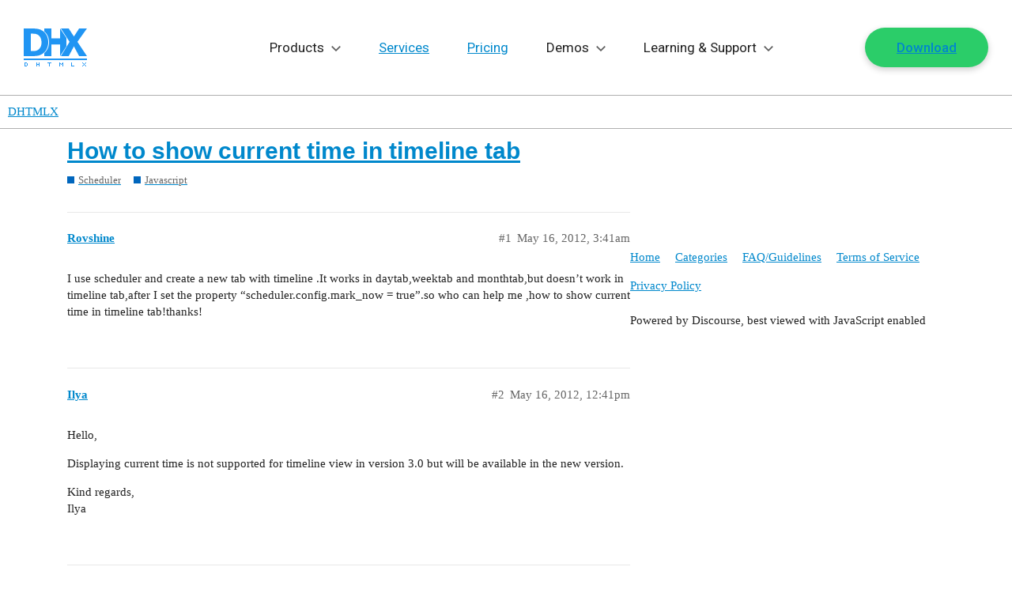

--- FILE ---
content_type: text/html; charset=utf-8
request_url: https://forum.dhtmlx.com/t/how-to-show-current-time-in-timeline-tab/22701
body_size: 22151
content:
<!DOCTYPE html>
<html lang="en">
  <head>
    <meta charset="utf-8">
    <title>How to show current time in  timeline tab - Javascript - DHTMLX</title>
    <meta name="description" content="I use scheduler and create a new tab with timeline .It works in daytab,weektab and monthtab,but doesn’t work in timeline tab,after I set the property “scheduler.config.mark_now = true”.so who can help me ,how to show cur&amp;hellip;">
    <meta name="generator" content="Discourse 2.9.0.beta9 - https://github.com/discourse/discourse version 70b96ac4e7d8bb6321a9ca709e21788a293b07bc">
<link rel="icon" type="image/png" href="https://forum.dhtmlx.com/uploads/default/optimized/2X/3/3faa73404d9109815bb775c0c0f0cacde95ddc99_2_32x32.png">
<link rel="apple-touch-icon" type="image/png" href="https://forum.dhtmlx.com/uploads/default/optimized/2X/9/908c1bcb0fb06830f61f2cae795716ab0859d736_2_180x180.png">
<meta name="theme-color" content="#ffffff">
<meta name="viewport" content="width=device-width, initial-scale=1.0, minimum-scale=1.0, user-scalable=yes, viewport-fit=cover">
<link rel="canonical" href="https://forum.dhtmlx.com/t/how-to-show-current-time-in-timeline-tab/22701" />

<link rel="search" type="application/opensearchdescription+xml" href="https://forum.dhtmlx.com/opensearch.xml" title="DHTMLX Search">

    <link href="/stylesheets/color_definitions_base__5_06205666a9797f4625fb8d4bc47b58b0267916c2.css?__ws=forum.dhtmlx.com" media="all" rel="stylesheet" class="light-scheme"/>

  <link href="/stylesheets/desktop_9c1b3291dc467f8d35c2ac50d74df27113d9e96d.css?__ws=forum.dhtmlx.com" media="all" rel="stylesheet" data-target="desktop"  />



  <link href="/stylesheets/discourse-details_9c1b3291dc467f8d35c2ac50d74df27113d9e96d.css?__ws=forum.dhtmlx.com" media="all" rel="stylesheet" data-target="discourse-details"  />
  <link href="/stylesheets/discourse-local-dates_9c1b3291dc467f8d35c2ac50d74df27113d9e96d.css?__ws=forum.dhtmlx.com" media="all" rel="stylesheet" data-target="discourse-local-dates"  />
  <link href="/stylesheets/discourse-narrative-bot_9c1b3291dc467f8d35c2ac50d74df27113d9e96d.css?__ws=forum.dhtmlx.com" media="all" rel="stylesheet" data-target="discourse-narrative-bot"  />
  <link href="/stylesheets/discourse-presence_9c1b3291dc467f8d35c2ac50d74df27113d9e96d.css?__ws=forum.dhtmlx.com" media="all" rel="stylesheet" data-target="discourse-presence"  />
  <link href="/stylesheets/lazy-yt_9c1b3291dc467f8d35c2ac50d74df27113d9e96d.css?__ws=forum.dhtmlx.com" media="all" rel="stylesheet" data-target="lazy-yt"  />
  <link href="/stylesheets/poll_9c1b3291dc467f8d35c2ac50d74df27113d9e96d.css?__ws=forum.dhtmlx.com" media="all" rel="stylesheet" data-target="poll"  />
  <link href="/stylesheets/poll_desktop_9c1b3291dc467f8d35c2ac50d74df27113d9e96d.css?__ws=forum.dhtmlx.com" media="all" rel="stylesheet" data-target="poll_desktop"  />

  <link href="/stylesheets/desktop_theme_5_d73fd6305cd3368d0e24ed94b0579039ef5c509b.css?__ws=forum.dhtmlx.com" media="all" rel="stylesheet" data-target="desktop_theme" data-theme-id="5" data-theme-name="dhtmlx"/>

    <link rel="preconnect" href="https://fonts.googleapis.com">
<link rel="preconnect" href="https://fonts.gstatic.com" crossorigin="">
<link href="https://fonts.googleapis.com/css2?family=Roboto:ital,wght@0,100..900;1,100..900&amp;display=swap" rel="stylesheet">
<link href="https://cdn.jsdelivr.net/gh/orestbida/cookieconsent@3.0.1/dist/cookieconsent.css" rel="stylesheet">
<script async="" src="https://dhtmlx.com/gtag/forum.js" type="module"></script>

    
        <link rel="alternate nofollow" type="application/rss+xml" title="RSS feed of &#39;How to show current time in  timeline tab&#39;" href="https://forum.dhtmlx.com/t/how-to-show-current-time-in-timeline-tab/22701.rss" />
    <meta property="og:site_name" content="DHTMLX" />
<meta property="og:type" content="website" />
<meta name="twitter:card" content="summary_large_image" />
<meta name="twitter:image" content="https://forum.dhtmlx.com/uploads/default/original/2X/d/d8771515526338e6f8016ca26124cc8a15399b37.png" />
<meta property="og:image" content="https://forum.dhtmlx.com/uploads/default/original/2X/7/790ea542e091414295f5e0e09defdcc9e2b52834.png" />
<meta property="og:url" content="https://forum.dhtmlx.com/t/how-to-show-current-time-in-timeline-tab/22701" />
<meta name="twitter:url" content="https://forum.dhtmlx.com/t/how-to-show-current-time-in-timeline-tab/22701" />
<meta property="og:title" content="How to show current time in  timeline tab" />
<meta name="twitter:title" content="How to show current time in  timeline tab" />
<meta property="og:description" content="I use scheduler and create a new tab with timeline .It works in daytab,weektab and monthtab,but doesn’t work in timeline tab,after I set the property “scheduler.config.mark_now = true”.so who can help me ,how to show current time in timeline tab!thanks!" />
<meta name="twitter:description" content="I use scheduler and create a new tab with timeline .It works in daytab,weektab and monthtab,but doesn’t work in timeline tab,after I set the property “scheduler.config.mark_now = true”.so who can help me ,how to show current time in timeline tab!thanks!" />
<meta property="article:published_time" content="2012-05-16T03:41:24+00:00" />
<meta property="og:ignore_canonical" content="true" />


    
  </head>
  <body class="crawler">
    <svg class="svg" xmlns="http://www.w3.org/2000/svg">
    <!-- NAV ICONS -->
    <symbol viewBox="0 0 80 48" id="logo">
        <path d="M0,40v-2h80v2H0z M70.1,35l-6.6-12.4L56.9,35H47l11-18.1L47,0h9.9l6.6,10.2L70.1,0H80L67.9,16.9L80,35H70.1z M54,22.6L46,35l0-14.7H35L35,35l-9,0v-3.9c1.5-1.3,2.8-2.9,3.9-4.8c1.4-2.6,2.1-5.5,2.1-8.8c0-3.4-0.7-6.3-2-8.8 c-1-2-2.4-3.6-4-4.9V0l9,0l0,12.4l11,0L46,0l8,12L54,22.6z M31,17.5c0,3.3-0.7,6.2-2.1,8.8c-1.4,2.6-3.2,4.6-5.4,5.9 c-1.8,1.2-3.8,1.9-5.9,2.3c-2.1,0.3-4.4,0.5-6.8,0.5H0V0h10.8c2.4,0,4.7,0.2,6.9,0.5c2.1,0.3,4.1,1.1,6,2.3c2.3,1.5,4.1,3.5,5.4,6 C30.3,11.2,31,14.2,31,17.5z M21.2,11.6c-0.8-1.6-2-2.9-3.6-3.8c-1.2-0.7-2.4-1-3.7-1.1c-1.3-0.1-2.8-0.1-4.6-0.1H9.1v21.9h0.2 c2,0,3.6,0,5-0.1c1.3-0.1,2.6-0.5,3.8-1.3c1.4-0.9,2.5-2.2,3.3-3.8c0.7-1.6,1.1-3.5,1.1-5.9C22.4,15.2,22,13.2,21.2,11.6z M4,43v1H2 v3h2v-3h1v3H4v1H1l0,0h0v-5L4,43z M17,45h2v-2h1v5h-1v-2h-2v2h-1v-5h1V45z M35,43v1h-2v4h-1v-4h-2v-1H35z M46,44h1v1h1v-1h1v-1h1v5 h-1v-3h-1v1h-1v-1h-1v3h-1v-5h1V44z M60,43h1v4h3v1h-4V43z M75,44h1v1h-1V44l-1,0v-1h1V44z M75,46h1v1h-1v1h-1v-1h1V46z M79,43v1h-1 v-1H79z M77,45v-1h1v1H77z M76,45h1v1h1v1h1v1h-1v-1h-1v-1h-1V45z"></path>
    </symbol>
    <symbol viewBox="0 0 15 9" id="drop">
        <polygon points="13.4,0 7.5,6 1.6,0 0,1.6 7.5,9 15,1.6 "></polygon>
    </symbol>
    <symbol viewBox="0 0 10 12" id="export">
        <path d="M0.34375 11.3438H9.65625V10H0.34375V11.3438ZM9.65625 4H7V0H3V4H0.34375L5 8.65625L9.65625 4Z"></path>
    </symbol>
    
    <!-- SOCIAL -->
    <symbol viewBox="0 0 18 18" id="facebook">
        <path d="M12.5 2.1h-1.9C8.6 2.1 7 3.7 7 5.7v1.8H5.1c-.2 0-.3.1-.3.3v2.4c0 .2.1.3.3.3H7v6.1c0 .2.1.3.3.3h2.5c.2 0 .3-.1.3-.3v-6.1h2.2c.2 0 .3-.1.3-.3V7.8c0-.1 0-.2-.1-.2 0 0-.1-.1-.2-.1h-2.2V6c0-.7.2-1 1.1-1h1.3c.2 0 .3-.1.3-.3V2.4c0-.2-.1-.3-.3-.3z"></path>
    </symbol>
    <symbol id="linkedin" viewBox="0 0 18 18">
        <path d="M2 2.2c.5 0 .9.2 1.2.5s.5.7.5 1.2-.2.9-.5 1.2c-.3.4-.8.5-1.3.5-.6 0-1-.2-1.3-.5-.4-.3-.6-.7-.6-1.2s.2-.9.5-1.2c.4-.4.9-.5 1.5-.5zM.2 7h3.6v10H.2V7zm16.5 4.3V17h-3.6v-5.4c0-.7-.1-1.2-.4-1.6-.3-.4-.7-.6-1.4-.6-.5 0-.9.1-1.2.4-.3.3-.5.5-.6.8 0 .1-.1.2-.1.4v6H5.8V9 7.7 7h3.6v1.4c.1-.2.3-.4.4-.5.2-.2.4-.4.6-.5.3-.2.6-.4 1-.5.4-.1.8-.2 1.2-.2.6 0 1.1.1 1.6.3.5.2.9.5 1.3.8.4.4.7.8.9 1.4.2.6.3 1.3.3 2.1z"></path>
    </symbol>
    <symbol id="rss" viewBox="0 0 18 18">
        <path d="M0 2.1v2.8c6.6 0 12 5.4 12 12h2.9C14.9 8.7 8.2 2.1 0 2.1z"></path>
        <path d="M0 7.1V10c1.9 0 3.6.7 4.9 2 1.3 1.3 2 3.1 2 4.9h2.9c0-5.4-4.4-9.8-9.8-9.8zM2 13c-1.1 0-2 .9-2 2s.9 2 2 2 2-.9 2-2-.9-2-2-2z"></path>
    </symbol>
    <symbol id="twitter" viewBox="0 0 18 18">
        <path d="M15.9 4.3c.8-.5 1.3-1.2 1.6-2-.8.4-1.6.7-2.4.9-.7-.8-1.5-1.2-2.6-1.2-1 0-1.9.4-2.6 1.1-.8.7-1.1 1.6-1.1 2.6 0 .3 0 .6.1.8-3.1-.1-5.6-1.4-7.6-3.8-.4.6-.6 1.2-.6 1.8 0 1.3.5 2.3 1.6 3.1-.5-.1-1.1-.2-1.6-.5 0 .9.3 1.7.8 2.4s1.3 1.1 2.1 1.3c-.3.1-.6.1-1 .1-.3 0-.5 0-.7-.1.2.8.7 1.4 1.3 1.8.6.5 1.3.7 2.2.7-1.3 1-2.9 1.6-4.6 1.6h-.9c1.7 1.1 3.6 1.6 5.7 1.6s4-.5 5.7-1.6c1.6-1.1 2.9-2.4 3.6-4 .8-1.6 1.2-3.2 1.2-4.9v-.4c.8-.6 1.4-1.2 1.8-1.9-.6.3-1.3.5-2 .6z"></path>
    </symbol>
    <symbol id="github" viewBox="0 0 512 512">
        <path d="M463.8,141.4c-21.5-36.8-50.6-65.9-87.3-87.3C339.7,32.6,299.5,21.9,256,21.9c-43.5,0-83.7,10.7-120.5,32.2c-36.8,21.5-65.9,50.6-87.3,87.3C26.7,178.2,16,218.3,16,261.9c0,52.3,15.3,99.3,45.8,141.1c30.5,41.8,69.9,70.7,118.3,86.7c5.6,1,9.8,0.3,12.5-2.2c2.7-2.5,4.1-5.6,4.1-9.4c0-0.6-0.1-6.2-0.2-16.9c-0.1-10.6-0.2-19.9-0.2-27.8l-7.2,1.2c-4.6,0.8-10.4,1.2-17.3,1.1c-7-0.1-14.2-0.8-21.7-2.2c-7.5-1.3-14.5-4.5-20.9-9.4c-6.5-4.9-11-11.3-13.7-19.2l-3.1-7.2c-2.1-4.8-5.4-10.1-9.8-15.9c-4.5-5.8-9-9.8-13.6-11.9l-2.2-1.6c-1.5-1-2.8-2.3-4.1-3.8c-1.2-1.5-2.2-2.9-2.8-4.4c-0.6-1.5-0.1-2.7,1.6-3.6s4.7-1.4,9.1-1.4l6.2,0.9c4.2,0.8,9.3,3.3,15.5,7.5c6.1,4.2,11.2,9.6,15.2,16.2c4.8,8.5,10.6,15.1,17.3,19.5c6.8,4.5,13.6,6.7,20.5,6.7c6.9,0,12.8-0.5,17.8-1.6c5-1,9.7-2.6,14.1-4.7c1.9-14,7-24.7,15.3-32.2c-11.9-1.2-22.5-3.1-32-5.6c-9.5-2.5-19.3-6.6-29.4-12.2c-10.1-5.6-18.5-12.6-25.2-20.9c-6.7-8.3-12.1-19.3-16.4-32.8c-4.3-13.5-6.4-29.2-6.4-46.9c0-25.2,8.2-46.7,24.7-64.4c-7.7-19-7-40.2,2.2-63.7c6-1.9,15-0.5,26.9,4.2c11.9,4.7,20.6,8.7,26.1,12c5.5,3.3,9.9,6.1,13.3,8.4c19.4-5.4,39.4-8.1,60-8.1s40.6,2.7,60,8.1l11.9-7.5c8.1-5,17.7-9.6,28.7-13.8c11-4.2,19.5-5.3,25.3-3.4c9.4,23.5,10.2,44.8,2.5,63.7c16.5,17.7,24.7,39.2,24.7,64.4c0,17.7-2.1,33.4-6.4,47c-4.3,13.6-9.8,24.6-16.6,32.8c-6.8,8.2-15.2,15.2-25.3,20.8c-10.1,5.6-19.9,9.7-29.4,12.2c-9.5,2.5-20.2,4.4-32,5.6c10.8,9.4,16.2,24.2,16.2,44.4v65.9c0,3.7,1.3,6.9,3.9,9.4c2.6,2.5,6.7,3.2,12.3,2.2c48.3-16,87.8-44.9,118.3-86.7c30.5-41.8,45.8-88.8,45.8-141.1C496,218.3,485.3,178.2,463.8,141.4z"></path>
    </symbol>
    
    <!-- OTHER -->
    <symbol id="terms" viewBox="0 0 32 32">
        <path d="M24.999 28.999h-18c-1.105 0-1.999-.895-1.999-2V5c0-1.105.894-2.001 1.999-2.001H20l6.999 6v18c0 1.105-.896 2-2 2zM20 6v2.999h4L20 6zm4.999 5h-7V5h-11v21.999h18V11zM22 16H10v-2.001h12V16zm0 4H10v-2.001h12V20z"></path>
    </symbol>
    <symbol id="p-p" viewBox="0 0 32 32">
        <path d="M24.999 28.999h-18c-1.105 0-1.999-.895-1.999-2V5c0-1.105.894-2.001 1.999-2.001H20l6.999 6v18c0 1.105-.896 2-2 2zM20 6v2.999h4L20 6zm4.999 5h-7V5h-11v21.999h18V11zM22 15H10v-2.001h12V15zm-8 4.999h-4v-2h4v2zM19.5 23c-.8284271 0-1.5-.6715729-1.5-1.5s.6715729-1.5 1.5-1.5 1.5.6715729 1.5 1.5-.6715729 1.5-1.5 1.5zm0 1c1.3807119 0 2.5-1.1192881 2.5-2.5S20.8807119 19 19.5 19 17 20.1192881 17 21.5s1.1192881 2.5 2.5 2.5zm0 2c-2.4852814 0-4.5-2.0147186-4.5-4.5s2.0147186-4.5 4.5-4.5 4.5 2.0147186 4.5 4.5-2.0147186 4.5-4.5 4.5z"></path>
    </symbol>
    <symbol id="feedback" viewBox="0 0 32 32">
        <path d="M25,26 C23.8666667,26 19.8666667,26 13,26 L5,32 C5,15.3333333 5,7 5,7 C5,7 5.3,5 7,5 C8.7,5 25,5 25,5 C25,5 27,5.3 27,7 C27,8.7 27,24 27,24 C27,24 26.7,26 25,26 Z M25,7 L7,7 L7,28 L12,24 L25,24 L25,7 Z M15,19 L17,19 L17,21 L15,21 L15,19 Z M15,10 L17,10 L17,17 L15,17 L15,10 Z"></path>
    </symbol>
    <!-- new small widget icons -->
    <symbol viewBox="0 0 20 20" id="gantt-ic">
        <path d="M17.39 16.957h-5.217v.434a.87.87 0 0 1-.87.87H2.608a.87.87 0 0 1-.87-.87v-1.739a.87.87 0 0 1 .87-.87h8.696a.87.87 0 0 1 .87.87v.435h5.216V11.74h-.87v.435a.87.87 0 0 1-.869.87H6.956a.87.87 0 0 1-.87-.87v-.87l-1.739 1.74v-1.305h-1.74V6.957h10.436V3.913h-.87v.435a.87.87 0 0 1-.87.87H2.608a.87.87 0 0 1-.87-.87v-1.74a.87.87 0 0 1 .87-.869h8.696a.87.87 0 0 1 .87.87v.435h1.738v4.782H3.477v3.044h.87V9.565l1.74 1.74v-.87a.87.87 0 0 1 .869-.87h8.695a.87.87 0 0 1 .87.87v.435h1.739v6.087h-.87Zm-6.956-1.305H3.477a.87.87 0 1 0 0 1.74h6.957a.87.87 0 1 0 0-1.74Zm.87-13.043H6.52v1.739h4.782v-1.74Zm3.478 7.826H7.825a.87.87 0 1 0 0 1.739h6.957a.87.87 0 1 0 0-1.74Z"></path>
    </symbol>

    <symbol viewBox="0 0 20 20" id="react-ic-1">
        <path d="M16.415 6.71c-.226-.075-.415-.15-.641-.188l.113-.453c.49-2.377.15-4.264-.906-4.906-1.056-.603-2.755.038-4.453 1.51-.15.15-.34.302-.49.453-.113-.114-.227-.19-.34-.302C7.887 1.2 6.075.56 4.981 1.164c-1.056.603-1.358 2.414-.906 4.64.038.227.076.454.151.68-.264.076-.49.151-.754.227C1.358 7.465 0 8.597 0 9.805c0 1.245 1.434 2.49 3.66 3.245.19.076.378.113.529.151-.076.226-.114.49-.151.717-.415 2.227-.113 4 .943 4.604 1.057.604 2.868 0 4.642-1.547.15-.114.264-.265.415-.378.188.151.34.34.528.49 1.698 1.473 3.358 2.039 4.415 1.473 1.057-.604 1.434-2.491.981-4.793-.037-.188-.075-.34-.113-.528.113-.038.264-.076.377-.113 2.302-.755 3.774-2 3.774-3.246-.038-1.245-1.434-2.415-3.585-3.17Z"></path>        
    </symbol>

    <symbol viewBox="0 0 20 20" id="react-ic-2">
        <path d="m15.924 12.258-.34.113a22.159 22.159 0 0 0-1.018-2.528c.415-.868.717-1.698.981-2.49.189.075.415.112.604.188 1.849.641 2.981 1.585 2.981 2.302 0 .755-1.245 1.773-3.208 2.415Zm-.83 1.623c.189 1.018.227 1.924.113 2.641-.113.642-.34 1.057-.641 1.245-.642.378-1.962-.113-3.434-1.358-.151-.151-.34-.302-.49-.453a16.472 16.472 0 0 0 1.66-2.113 18.697 18.697 0 0 0 2.717-.415c0 .15.037.302.075.453ZM6.792 17.73c-.603.226-1.094.226-1.396.037-.641-.377-.906-1.773-.528-3.66.038-.226.075-.453.15-.68.831.19 1.737.303 2.68.378.566.793 1.132 1.51 1.698 2.113-.113.114-.264.227-.377.34-.755.717-1.547 1.207-2.227 1.472Zm-2.868-5.472c-.98-.34-1.773-.755-2.34-1.245-.49-.415-.754-.83-.754-1.208 0-.717 1.094-1.66 2.906-2.302l.679-.226c.264.83.566 1.66.981 2.528-.415.868-.717 1.736-.981 2.566-.151 0-.34-.038-.49-.113Zm.944-6.604c-.378-1.924-.113-3.358.49-3.736.68-.377 2.151.151 3.698 1.547.114.076.19.19.302.265-.566.641-1.17 1.32-1.698 2.113-.943.075-1.849.226-2.679.415 0-.189-.038-.377-.113-.604Zm8.641 2.151c-.188-.34-.415-.68-.604-1.019.642.076 1.246.189 1.812.302a19.803 19.803 0 0 1-.642 1.736l-.566-1.019ZM10 4.371c.378.415.793.906 1.17 1.434a24.974 24.974 0 0 0-2.377 0c.415-.528.793-1.019 1.208-1.434ZM6.454 7.805l-.566 1.019a19.78 19.78 0 0 1-.642-1.736c.566-.113 1.17-.226 1.811-.302-.188.34-.415.68-.603 1.02Zm.641 5.132a23.692 23.692 0 0 1-1.849-.302c.189-.566.378-1.17.642-1.773l.566 1.019c.188.34.415.716.641 1.056ZM10 15.352a24.083 24.083 0 0 1-1.208-1.434c.378 0 .755.038 1.17.038.415 0 .793 0 1.208-.038-.378.529-.755.981-1.17 1.434Zm4.075-4.528c.264.604.49 1.207.68 1.774-.566.15-1.208.226-1.85.301.227-.34.416-.679.604-1.018.189-.34.378-.717.566-1.057Zm-1.32.642c-.302.528-.604 1.056-.944 1.547-.604.037-1.207.075-1.811.075a27.85 27.85 0 0 1-1.811-.075c-.34-.49-.68-1.02-.982-1.547a22.098 22.098 0 0 1-.867-1.623c.264-.566.528-1.095.867-1.623.302-.528.642-1.056.982-1.547.603-.038 1.207-.075 1.81-.075.605 0 1.246.037 1.812.075.34.49.642 1.019.981 1.547.302.528.604 1.057.868 1.623-.302.528-.566 1.094-.905 1.623Zm1.773-9.548c.68.378.944 1.963.49 4-.037.151-.075.264-.075.415-.83-.188-1.736-.34-2.679-.415a20.7 20.7 0 0 0-1.698-2.113c.15-.15.302-.302.453-.415 1.51-1.32 2.868-1.85 3.51-1.472Z"></path>        
    </symbol>

    <symbol viewBox="0 0 20 20" id="react-ic-3">
        <path d="M10 8.031c.98 0 1.773.793 1.773 1.774s-.792 1.773-1.774 1.773a1.771 1.771 0 0 1-1.773-1.773c-.038-.981.755-1.774 1.773-1.774Z"></path>
    </symbol>

    <symbol viewBox="0 0 20 20" id="diagram-ic">
        <path d="M17.39.87a1.74 1.74 0 0 1 1.74 1.738v14.784a1.74 1.74 0 0 1-1.74 1.739H2.609A1.74 1.74 0 0 1 .87 17.39V2.609A1.74 1.74 0 0 1 2.61.87zm-14.782.87a.87.87 0 0 0-.87.868v14.784a.87.87 0 0 0 .87.869h14.783a.87.87 0 0 0 .87-.87V2.609a.87.87 0 0 0-.87-.869zm8.261 2.173c.74 0 1.305.566 1.305 1.305V6.52c0 .74-.566 1.305-1.305 1.305h-.434v1.74h5.216v2.608h.436c.739 0 1.304.566 1.304 1.305v1.303c0 .74-.565 1.305-1.304 1.305h-1.74c-.739 0-1.304-.566-1.304-1.305V13.48c0-.74.566-1.305 1.305-1.305h.434v-1.74h-4.347v1.74h.434c.74 0 1.305.565 1.305 1.305v1.303c0 .74-.566 1.305-1.305 1.305H9.13c-.738 0-1.304-.566-1.304-1.305V13.48c0-.74.566-1.305 1.305-1.305h.434v-1.74H5.217v1.74h.434c.74 0 1.305.565 1.305 1.305v1.303c0 .74-.566 1.305-1.305 1.305H3.913c-.739 0-1.305-.566-1.305-1.305V13.48c0-.74.566-1.305 1.305-1.305h.435V9.565h5.216V7.826H9.13c-.74 0-1.305-.565-1.305-1.305V5.218c0-.74.566-1.305 1.305-1.305zm-6.956 9.13c-.26 0-.435.175-.435.436v1.303c0 .261.174.436.435.436h1.738c.261 0 .436-.175.436-.436V13.48c0-.261-.175-.435-.436-.435zm5.217 0c-.26.001-.435.175-.435.436v1.303c0 .261.174.436.435.436h1.74c.26 0 .434-.175.434-.436V13.48c0-.261-.174-.435-.435-.435zm5.218 0c-.261 0-.435.175-.435.436v1.303c0 .261.174.436.435.436h1.739c.26 0 .434-.175.434-.436V13.48c0-.261-.173-.435-.434-.435zM9.13 4.784c-.26 0-.435.174-.435.435V6.52c0 .261.174.436.435.436h1.74c.26 0 .434-.175.434-.436V5.218c0-.261-.174-.436-.435-.436z"></path>
    </symbol>

    <symbol viewBox="0 0 20 20" id="scheduler-ic">
        <path d="M17.39 19.13H2.609A1.74 1.74 0 0 1 .87 17.391V2.61A1.74 1.74 0 0 1 2.61.869h1.738V0h.87v.87h9.565V0h.87v.87h1.739a1.74 1.74 0 0 1 1.739 1.739V17.39a1.74 1.74 0 0 1-1.74 1.74m.87-16.521a.87.87 0 0 0-.87-.87h-1.738v.87h-.87v-.87H5.217v.87h-.87v-.87H2.608a.87.87 0 0 0-.87.87v2.608H18.26zm0 3.478H1.74v11.304a.87.87 0 0 0 .87.87H17.39a.87.87 0 0 0 .87-.87zm-1.739 10.435h-2.608a.87.87 0 0 1-.87-.87v-1.739a.87.87 0 0 1 .87-.87h2.608a.87.87 0 0 1 .87.87v1.74a.87.87 0 0 1-.87.869m0-2.609h-2.608v1.74h2.608zm0-1.74h-2.608a.87.87 0 0 1-.87-.869V9.565a.87.87 0 0 1 .87-.87h2.608a.87.87 0 0 1 .87.87v1.74a.87.87 0 0 1-.87.869m0-2.608h-2.608v1.74h2.608zm-5.217 6.957H8.695a.87.87 0 0 1-.87-.87v-1.739a.87.87 0 0 1 .87-.87h2.609a.87.87 0 0 1 .87.87v1.74a.87.87 0 0 1-.87.869m0-2.609H8.695v1.74h2.609zm0-1.74H8.695a.87.87 0 0 1-.87-.869V9.565a.87.87 0 0 1 .87-.87h2.609a.87.87 0 0 1 .87.87v1.74a.87.87 0 0 1-.87.869m0-2.608H8.695v1.74h2.609zm-5.217 6.957h-2.61a.87.87 0 0 1-.869-.87v-1.739a.87.87 0 0 1 .87-.87h2.609a.87.87 0 0 1 .87.87v1.74a.87.87 0 0 1-.87.869m0-2.609h-2.61v1.74h2.61zm0-1.74h-2.61a.87.87 0 0 1-.869-.869V9.565a.87.87 0 0 1 .87-.87h2.609a.87.87 0 0 1 .87.87v1.74a.87.87 0 0 1-.87.869m0-2.608h-2.61v1.74h2.61z"></path>
    </symbol>

    <symbol viewBox="0 0 20 20" id="kanban-ic">
        <path d="M17.39.87a1.74 1.74 0 0 1 1.74 1.739V17.39a1.74 1.74 0 0 1-1.74 1.74H2.609A1.74 1.74 0 0 1 .87 17.39V2.61A1.74 1.74 0 0 1 2.61.869zM1.739 6.087v11.304a.87.87 0 0 0 .87.87h14.783a.87.87 0 0 0 .87-.87V6.087h-7.826v11.304h-.87V6.087zm6.087 6.522c.48 0 .87.389.87.869v3.044c0 .48-.39.87-.87.87H3.478a.87.87 0 0 1-.87-.87v-3.044c0-.48.39-.869.87-.87zm-4.347.869v3.044h4.347v-3.044zm4.347-6.521c.48 0 .87.389.87.869v3.044c0 .48-.39.869-.87.869H3.478a.87.87 0 0 1-.87-.87V7.827c0-.48.39-.87.87-.87zm8.697 0c.48 0 .868.389.869.869v3.044c0 .48-.39.869-.87.869h-4.347a.87.87 0 0 1-.87-.87V7.827c0-.48.39-.87.87-.87zm-13.044.869v3.044h4.347V7.826zm8.696 3.044h4.348V7.826h-4.348zm3.522-1.91-1.355 1.535-.512-.452-.768-.678.453-.512.767.678.904-1.024zM2.608 1.738a.87.87 0 0 0-.87.87v2.608h16.523V2.61a.87.87 0 0 0-.87-.87z"></path>
    </symbol>

    <symbol viewBox="0 0 20 20" id="todolist-ic">
        <path d="M17.39.87a1.74 1.74 0 0 1 1.74 1.739V17.39a1.74 1.74 0 0 1-1.74 1.74H2.609A1.74 1.74 0 0 1 .87 17.39V2.61A1.74 1.74 0 0 1 2.61.869zM1.739 17.39a.87.87 0 0 0 .87.87h14.783a.87.87 0 0 0 .87-.87V6.087H1.738zm3.913-4.782c.48 0 .87.389.87.869v1.305c0 .48-.39.869-.87.869H4.348a.87.87 0 0 1-.87-.87v-1.304c0-.48.39-.87.87-.87zm-1.303 2.174H5.65v-1.305H4.348zm12.173 0H7.826v-.87h8.697zM6.554 8.26a.4.4 0 0 1 .284.128.4.4 0 0 1 .087.14.48.48 0 0 1 0 .338.4.4 0 0 1-.087.14L4.76 11.22a.35.35 0 0 1-.284.08h-.014a.3.3 0 0 1-.154-.014.4.4 0 0 1-.135-.086l-1.03-1.26a.4.4 0 0 1-.08-.144.46.46 0 0 1 .022-.333.4.4 0 0 1 .096-.128.38.38 0 0 1 .29-.104.4.4 0 0 1 .276.151l.747.933L6.27 8.389a.4.4 0 0 1 .284-.128m9.968 2.174H7.825v-.87h8.697zM2.608 1.74a.87.87 0 0 0-.87.87v2.608h16.523V2.61a.87.87 0 0 0-.87-.87z"></path>
    </symbol>

    <symbol viewBox="0 0 20 20" id="event-calendar-ic">
        <path d="M5.217.87h9.565V0h.87v.87h1.739a1.74 1.74 0 0 1 1.739 1.738v14.784a1.74 1.74 0 0 1-1.74 1.739H2.609A1.74 1.74 0 0 1 .87 17.39V2.609A1.74 1.74 0 0 1 2.61.87h1.739V0h.869zM1.738 17.391a.87.87 0 0 0 .87.869h14.783a.87.87 0 0 0 .87-.87V6.088H1.738zm14.784-10c.24 0 .434.194.434.434v8.696c0 .24-.194.434-.434.434H3.477a.435.435 0 0 1-.435-.434V7.826c0-.24.195-.434.435-.434zM3.912 16.087h12.174V8.26H3.913zM7.96 9.654q.543 0 .956.19.413.191.643.52.23.325.23.738a.94.94 0 0 1-.28.704 1.25 1.25 0 0 1-.719.34v.04q.588.07.887.38.3.312.299.779 0 .44-.26.78a1.7 1.7 0 0 1-.716.534 2.7 2.7 0 0 1-1.05.193q-.578 0-1.025-.198a1.7 1.7 0 0 1-.701-.55 1.36 1.36 0 0 1-.262-.808h1.23a.5.5 0 0 0 .106.294q.099.126.27.197a1 1 0 0 0 .387.071.9.9 0 0 0 .383-.076.64.64 0 0 0 .262-.215.54.54 0 0 0 .091-.316.5.5 0 0 0-.101-.316.67.67 0 0 0-.294-.215 1.2 1.2 0 0 0-.444-.076h-.493v-.87h.493q.225 0 .395-.075a.63.63 0 0 0 .269-.207.5.5 0 0 0 .093-.311.54.54 0 0 0-.31-.501.76.76 0 0 0-.339-.073.9.9 0 0 0-.368.073.63.63 0 0 0-.259.202.53.53 0 0 0-.102.303H6.062q.005-.451.251-.794.248-.345.672-.541.428-.196.974-.196m5.463.07v5.058h-1.22v-3.918h-.03l-1.132.693v-1.058l1.248-.775zM2.608 1.739a.87.87 0 0 0-.87.87v2.609h16.523v-2.61a.87.87 0 0 0-.87-.869h-1.74v.87h-.869v-.87H5.217v.87h-.87v-.87z"></path>
    </symbol>

    <symbol viewBox="0 0 20 20" id="booking-widget-ic">
        <path d="M5.217 0v.87h9.565V0h.87v.87h1.739a1.74 1.74 0 0 1 1.739 1.738v14.784a1.74 1.74 0 0 1-1.74 1.739H2.609A1.74 1.74 0 0 1 .87 17.39V2.609A1.74 1.74 0 0 1 2.61.87h1.739V0zM1.738 6.087v11.305a.87.87 0 0 0 .87.869h14.783a.87.87 0 0 0 .87-.87V6.088zm12.175 2.608c.344-.366.978.227.635.594l-4.125 4.838c-.445.476-.752.487-1.229.042l-3.017-2.821c-.318-.297.276-.932.594-.635l3.017 2.82zM2.608 1.74a.87.87 0 0 0-.87.87v2.609h16.523v-2.61a.87.87 0 0 0-.87-.869h-1.74v.87h-.869v-.87H5.217v.87h-.87v-.87z"></path>
    </symbol>

    <symbol viewBox="0 0 20 20" id="grid-ic">
        <path d="M17.39.87a1.74 1.74 0 0 1 1.74 1.738v14.784a1.74 1.74 0 0 1-1.74 1.739H2.609A1.74 1.74 0 0 1 .87 17.39V2.609A1.74 1.74 0 0 1 2.61.87zM1.739 17.392a.87.87 0 0 0 .87.869h2.609v-3.479H1.738zm4.349.869h3.477v-3.479H6.087zm4.348 0h3.478v-3.479h-3.478zm4.347 0h2.609a.87.87 0 0 0 .87-.87v-2.609h-3.479zM1.738 13.913h3.479v-3.478H1.738zm4.349 0h3.477v-3.478H6.087zm4.348 0h3.478v-3.478h-3.478zm4.347 0h3.479v-3.478h-3.479zM1.738 9.565h3.479V6.087H1.738zm4.349 0h3.477V6.087H6.087zm4.348 0h3.478V6.087h-3.478zm4.347 0h3.479V6.087h-3.479zM2.608 1.74a.87.87 0 0 0-.87.87v2.609h16.523v-2.61a.87.87 0 0 0-.87-.869z"></path>
    </symbol>

    <symbol viewBox="0 0 20 20" id="spreadsheet-ic">
        <path d="M17.39.87a1.74 1.74 0 0 1 1.74 1.739V17.39a1.74 1.74 0 0 1-1.74 1.74H2.609A1.74 1.74 0 0 1 .87 17.39V2.61A1.74 1.74 0 0 1 2.61.869zM1.739 17.39a.87.87 0 0 0 .87.87h1.74v-2.61h-2.61zm3.479.87h1.74v-2.61h-1.74zm2.608 0h1.74v-2.61h-1.74zm2.61 0h1.739v-2.61h-1.74zm2.608 0h1.74v-2.61h-1.74zm2.608 0h1.74a.87.87 0 0 0 .87-.87v-1.74h-2.61zM1.738 14.783h2.61v-1.74h-2.61zm3.479 0h1.74v-1.74h-1.74zm2.608 0h1.74v-1.74h-1.74zm2.61 0h1.739v-1.74h-1.74zm2.608 0h1.74v-1.74h-1.74zm2.608 0h2.61v-1.74h-2.61zM1.738 12.174h2.61v-1.739h-2.61zm3.479 0h1.74v-1.739h-1.74zm2.608 0h1.74v-1.739h-1.74zm2.61 0h1.739v-1.739h-1.74zm2.608 0h1.74v-1.739h-1.74zm2.608 0h2.61v-1.739h-2.61zM1.738 9.564h2.61V7.827h-2.61zm3.479 0h1.74V7.827h-1.74zm2.608 0h1.74V7.827h-1.74zm2.61 0h1.739V7.827h-1.74zm2.608 0h1.74V7.827h-1.74zm2.608 0h2.61V7.827h-2.61zM1.738 6.958h2.61v-1.74h-2.61zm3.479 0h1.74v-1.74h-1.74zm2.608 0h1.74v-1.74h-1.74zm2.61 0h1.739v-1.74h-1.74zm2.608 0h1.74v-1.74h-1.74zm2.608 0h2.61v-1.74h-2.61zM2.608 1.739a.87.87 0 0 0-.87.87v1.74h2.61v-2.61zm2.609 2.61h1.74v-2.61h-1.74zm2.608 0h1.74v-2.61h-1.74zm2.61 0h1.739v-2.61h-1.74zm2.608 0h1.74v-2.61h-1.74zm2.608 0h2.61v-1.74a.87.87 0 0 0-.87-.87h-1.74z"></path>
    </symbol>

    <symbol viewBox="0 0 20 20" id="pivot-ic">
        <path d="M17.39.87a1.74 1.74 0 0 1 1.74 1.739V17.39a1.74 1.74 0 0 1-1.74 1.74H2.609A1.74 1.74 0 0 1 .87 17.39V2.61A1.74 1.74 0 0 1 2.61.869zM1.739 17.39a.87.87 0 0 0 .87.87h2.609V6.087H1.738zM6.087 6.087v12.174H17.39a.87.87 0 0 0 .87-.87V6.087zm9.13 2.174 2.174 2.174h-1.304l-.87-.87v4.783a.87.87 0 0 1-.87.87H9.565l.87.87v1.303l-2.173-2.174-.436-.434.436-.435 2.174-2.174v1.304l-.87.87h4.348c.26 0 .434-.174.435-.434v-4.35l-.87.871h-1.304l2.174-2.174.434-.435zM2.608 1.74a.87.87 0 0 0-.87.87v2.608h3.479V1.74zm3.479 3.478H18.26V2.61a.87.87 0 0 0-.87-.87H6.087z"></path>
    </symbol>

    <symbol viewBox="0 0 20 20" id="vault-ic">
        <path d="M17.39 19.13h-2.173v-.87h2.174a.87.87 0 0 0 .87-.869V2.61a.87.87 0 0 0-.87-.87H2.608a.87.87 0 0 0-.87.87V17.39a.87.87 0 0 0 .87.87h2.174v.87H2.608A1.74 1.74 0 0 1 .87 17.39V2.61A1.74 1.74 0 0 1 2.61.869H17.39a1.74 1.74 0 0 1 1.739 1.74V17.39a1.74 1.74 0 0 1-1.74 1.74m-.869-11.304H3.478v-.87H16.52zM3.478 3.478H16.52v.87H3.478zM16.52 6.087H3.478v-.87H16.52zM6.087 10.435h7.826a.5.5 0 0 1 .434.435v2.174a.435.435 0 1 1-.87 0v-1.74H6.522v1.74a.5.5 0 0 1-.434.434.5.5 0 0 1-.435-.434V10.87a.5.5 0 0 1 .435-.435m3.657 2.622a.357.357 0 0 1 .513 0l2.203 2.197a.362.362 0 0 1-.513.511l-1.513-1.417v4.348a.5.5 0 0 1-.434.434.5.5 0 0 1-.435-.434v-4.348l-1.513 1.419a.362.362 0 0 1-.513-.512z"></path>
    </symbol>

    <symbol viewBox="0 0 20 20" id="richtext-ic">
        <path d="M17.39.87a1.74 1.74 0 0 1 1.74 1.739V17.39a1.74 1.74 0 0 1-1.74 1.74H2.609A1.74 1.74 0 0 1 .87 17.39V2.61A1.74 1.74 0 0 1 2.61.869zm-14.782.869a.87.87 0 0 0-.87.87V17.39a.87.87 0 0 0 .87.87h14.783a.87.87 0 0 0 .87-.87V2.61a.87.87 0 0 0-.87-.87zm9.13 1.739v.87H5.217a.943.943 0 0 0-.875.942v9.503a.865.865 0 0 0 .864.864h9.496a.95.95 0 0 0 .95-.874V8.26h.87v6.522a1.82 1.82 0 0 1-1.82 1.739H5.206a1.73 1.73 0 0 1-1.728-1.73V5.29a1.81 1.81 0 0 1 1.739-1.811zm2.383-.004a.86.86 0 0 1 .61.253l1.53 1.528a.865.865 0 0 1 0 1.223L9.54 13.202a.84.84 0 0 1-.448.221l-3.782 1.87a.452.452 0 0 1-.656-.332.45.45 0 0 1 .047-.277l1.87-3.785a.84.84 0 0 1 .221-.447l6.718-6.725a.86.86 0 0 1 .611-.253M5.527 14.161a.23.23 0 0 0 .04.265.225.225 0 0 0 .264.04l2.336-1.416-1.227-1.224zm1.874-3.099L8.93 12.59l4.886-4.89-1.538-1.517zm6.721-6.543a.43.43 0 0 0-.305.125l-.896.896 1.505 1.55.917-.916a.43.43 0 0 0 0-.613l-.916-.917a.43.43 0 0 0-.305-.125"></path>
    </symbol>

    <symbol viewBox="0 0 20 20" id="chatbot-ic">
        <path d="M17.389.87a1.74 1.74 0 0 1 1.739 1.738v14.783a1.74 1.74 0 0 1-1.74 1.739H2.607a1.74 1.74 0 0 1-1.739-1.74V2.609A1.74 1.74 0 0 1 2.607.87zm-14.783.868a.87.87 0 0 0-.87.87v14.783a.87.87 0 0 0 .87.87H17.39a.87.87 0 0 0 .87-.87V2.608a.87.87 0 0 0-.87-.87zm7.392 1.305a.87.87 0 0 1 .435 1.623v.985l4.126.054c.012 0 .533-.007.787.053.406.095.78.301 1.077.593.31.304.395.727.48 1.153l.002.014c.04.198.045.409.047.61l.002 4.01s.002.496-.038.735a6 6 0 0 0-.031.216c-.033.252-.064.483-.22.7a2.3 2.3 0 0 1-1.014.778c-.017.007-.17.052-.273.082l-.095.028c-.013.017-.008.254-.002.538.008.383.018.85-.012.976a.43.43 0 0 1-.12.204c-.145.143-.344.157-.525.08a27 27 0 0 1-.939-.465l-1.796-.895-.48-.252q-.024-.013-.054-.031c-.077-.046-.177-.104-.286-.105H5.624c-.013 0-.452 0-.697-.039a2.25 2.25 0 0 1-1.218-.628 2.24 2.24 0 0 1-.638-1.234l-.03-1.94V8.214c0-.256 0-.515.059-.765a2.27 2.27 0 0 1 1.696-1.69c.27-.06.829-.053.829-.053l3.938-.054v-.985a.869.869 0 0 1 .435-1.623m-4.6 3.564c-.431 0-.797.112-1.093.437-.161.176-.286.406-.328.642a3.7 3.7 0 0 0-.03.68v3.97c.021.378.187.898.471 1.15.17.15.397.266.621.305.168.03.413.035.585.034h5.445c.31 0 .473.092.615.171 0 0 .139.077.18.097l.854.426 1.655.827.005-.399v-.5c-.002-.18-.003-.356.135-.495.117-.118.278-.133.438-.147.076-.007.152-.014.223-.032.487-.121.776-.506.887-.99a2 2 0 0 0 .033-.428V8.374c.003-.21.007-.502-.034-.7l-.012-.063c-.043-.215-.087-.439-.238-.593-.32-.327-.685-.41-1.116-.41zm4.164 5.131a.437.437 0 0 0 .744.309.44.44 0 0 0 .128-.309h.433a.87.87 0 0 1-1.74 0zM6.954 9.13a.87.87 0 1 1-.001 1.74.87.87 0 0 1 .001-1.74m6.087 0a.87.87 0 1 1 0 1.74.87.87 0 0 1 0-1.74"></path>
    </symbol>

    <symbol viewBox="0 0 20 20" id="suite-ic">
        <path d="M17.39.87a1.74 1.74 0 0 1 1.74 1.738v14.784a1.74 1.74 0 0 1-1.74 1.739H2.609A1.74 1.74 0 0 1 .87 17.39V2.609A1.74 1.74 0 0 1 2.61.87zM8.26 6.086V18.26h9.13a.87.87 0 0 0 .87-.87V6.088zM2.609 1.739a.87.87 0 0 0-.87.87v14.783a.87.87 0 0 0 .87.869h4.783V1.739zm14.656 12.047-2.609 2.609a.435.435 0 0 1-.579.032l-1.87-1.496-2.334 2.333-.614-.615 2.608-2.609a.435.435 0 0 1 .58-.031l1.87 1.496 2.332-2.334zm-10.743 2.3v.871H2.608v-.87zm0-1.304H2.608v-.869h3.913zm0-3.043v.87H2.608v-.87zm10.435-4.782c.24 0 .435.194.435.435v4.347c0 .24-.195.435-.435.435H9.564a.435.435 0 0 1-.434-.435V7.392c0-.24.194-.435.434-.435zM10 11.305h6.522V10H10zm-3.479-.87H2.608v-.87h3.913zM10 9.13h6.522V7.826H10zM6.521 7.39v.87H3.478v-.87zm0-1.304H3.478v-.87H6.52zm1.74-.87h10V2.609a.87.87 0 0 0-.87-.869H8.26zM6.52 3.914H2.608v-.869h3.913zm4.783-.869v.87H9.13v-.87zm3.044.87h-2.174v-.87h2.174zm3.043-.87v.87h-2.174v-.87z"></path>
    </symbol>
</svg>
<!-- end SVG -->
    
    <!-- HEADER -->
<header class="dhx-header">
    <div class="global-menu upd">
        <div class="dhx-navigation js-main-menu">
            <div class="dhx-container">
                <div class="dhx-row">
                    <div class="col-12 header-menu-wrapp">
                        <a href="https://dhtmlx.com/" title="DHTMLX - JavaScript Web App Framework &amp; UI Widgets" class="dhx-logo">
                            <svg viewBox="0 0 80 48" class="dhx-logo__svg">
                                <use xmlns:xlink="http://www.w3.org/1999/xlink" xlink:href="#logo" class="dhx-logo__use"></use>
                            </svg>
                        </a>
    
                        
                        <div class="mobile-head-download">
                            <a href="https://dhtmlx.com/docs/download/" title="" class="button-default">Download</a>
                        </div>
                        
    
                        <div class="menu-icon js-menu-btn">
                            <span class="menu-icon_row"></span>
                            <span class="menu-icon_row"></span>
                            <span class="menu-icon_row"></span>
                        </div>
    
                        <div class="menu-close-upd js-menu-close">
                            <svg xmlns="http://www.w3.org/2000/svg" viewBox="0 0 24 24"><path d="M6 18 18 6M6 6l12 12"></path></svg>
                        </div>
    
                        <!-- dhx-menu-active-->
                        <nav class="dhx-menu">
                            <ul class="site-menu m-dropdown js-site-menu">
                                <li class="menu-link-block has-dropdown m-has-dropdown js-has-dropdown">
                                    <span class="menu-link js-menu-link js-m-open right">
                                        Products
                                        <span class="drop-icon">
                                            <svg class="drop-icon__svg">
                                                <use xlink:href="#drop" class="drop-icon__use"></use>
                                            </svg>
                                        </span>
                                    </span>
    
                                    <div class="drop-wrapper wide js-menu-dropdown">
                                        <div class="drop-container">
                                            <div class="menu-back js-submenu-close">Back</div>
    
                                            <div class="drop-container__body">
                                                <div class="drop-container__col">
                                                    <a href="https://dhtmlx.com/docs/products/javascript-project-management-library/" title="" class="drop-container__title">
                                                        For Project Management
    
                                                        <span>
                                                            <svg class="r-chevron-icon" viewBox="0 0 6 10">
                                                                <path class="r-chevron-icon line" d="M0 1.067 4 5 0 8.933 1.067 10 6 5 1.067 0 0 1.067Z"></path>
                                                            </svg>
                                                        </span>
                                                    </a>
    
                                                    <div class="prod-list twin">
                                                        <div class="prod-list__elem">
                                                            <a href="https://dhtmlx.com/docs/products/dhtmlxGantt/" title="" class="prod-link">
                                                                <span class="prod-link__icon">
                                                                    <svg class="widg-icon" viewBox="0 0 20 20">
                                                                        <use xlink:href="#gantt-ic" class="widg-icon line"></use>
                                                                    </svg>
                                                                </span>
    
                                                                <span class="prod-link__body">
                                                                    <span class="prod-link__title">Gantt</span>
    
                                                                    <span class="prod-link__text">JavaScript Gantt Chart</span>
                                                                </span>
                                                            </a>
                                                        </div>
    
                                                        <div class="prod-list__elem">
                                                            <a href="https://dhtmlx.com/docs/products/dhtmlxGantt-for-React/" title="" class="prod-link">
                                                                <span class="prod-link__icon">
                                                                    <svg class="widg-icon" viewBox="0 0 20 20">
                                                                        <use xlink:href="#react-ic-1" class="widg-icon react-ic-1 line"></use>
                                                                        <use xlink:href="#react-ic-2" class="widg-icon react-ic-2 line"></use>
                                                                        <use xlink:href="#react-ic-3" class="widg-icon react-ic-3 line"></use>
                                                                    </svg>
                                                                </span>
    
                                                                <span class="prod-link__body">
                                                                    <span class="prod-link__title">
                                                                        Gantt for React
    
                                                                        <span class="pr-link-label">New</span>
                                                                    </span>
    
                                                                    <span class="prod-link__text">Gantt Chart for React</span>
                                                                </span>
                                                            </a>
                                                        </div>
    
                                                        <div class="prod-list__elem">
                                                            <a href="https://dhtmlx.com/docs/products/dhtmlxPERTdiagram/" title="" class="prod-link">
                                                                <span class="prod-link__icon">
                                                                    <svg class="widg-icon" viewBox="0 0 20 20">
                                                                        <use xlink:href="#diagram-ic" class="widg-icon line"></use>
                                                                    </svg>
                                                                </span>
    
                                                                <span class="prod-link__body">
                                                                    <span class="prod-link__title">
                                                                        PERT Diagram
    
                                                                        <span class="pr-link-label">NEW</span>
                                                                    </span>
    
                                                                    <span class="prod-link__text">JavaScript PERT Chart</span>
                                                                </span>
                                                            </a>
                                                        </div>
    
                                                        <div class="prod-list__elem">
                                                            <a href="https://dhtmlx.com/docs/products/dhtmlxScheduler/" title="" class="prod-link">
                                                                <span class="prod-link__icon">
                                                                    <svg class="widg-icon" viewBox="0 0 20 20">
                                                                        <use xlink:href="#scheduler-ic" class="widg-icon line"></use>
                                                                    </svg>
                                                                </span>
    
                                                                <span class="prod-link__body">
                                                                    <span class="prod-link__title">Scheduler</span>
    
                                                                    <span class="prod-link__text">JavaScript Scheduler</span>
                                                                </span>
                                                            </a>
                                                        </div>
    
                                                        <div class="prod-list__elem">
                                                            <a href="https://dhtmlx.com/docs/products/dhtmlxScheduler-for-React/" title="" class="prod-link">
                                                                <span class="prod-link__icon">
                                                                    <svg class="widg-icon" viewBox="0 0 20 20">
                                                                        <use xlink:href="#react-ic-1" class="widg-icon react-ic-1 line"></use>
                                                                        <use xlink:href="#react-ic-2" class="widg-icon react-ic-2 line"></use>
                                                                        <use xlink:href="#react-ic-3" class="widg-icon react-ic-3 line"></use>
                                                                    </svg>
                                                                </span>
    
                                                                <span class="prod-link__body">
                                                                    <span class="prod-link__title">
                                                                        Scheduler for React
                                                                        
                                                                        <span class="pr-link-label">New</span>
                                                                    </span>
    
                                                                    <span class="prod-link__text">React Scheduler</span>
                                                                </span>
                                                            </a>
                                                        </div>
    
                                                        <div class="prod-list__elem">
                                                            <a href="https://dhtmlx.com/docs/products/dhtmlxKanban/" title="" class="prod-link">
                                                                <span class="prod-link__icon">
                                                                    <svg class="widg-icon" viewBox="0 0 20 20">
                                                                        <use xlink:href="#kanban-ic" class="widg-icon line"></use>
                                                                    </svg>
                                                                </span>
    
                                                                <span class="prod-link__body">
                                                                    <span class="prod-link__title">Kanban</span>
    
                                                                    <span class="prod-link__text">JavaScript Kanban Board</span>
                                                                </span>
                                                            </a>
                                                        </div>
    
                                                        <div class="prod-list__elem">
                                                            <a href="https://dhtmlx.com/docs/products/dhtmlxTodo/" title="" class="prod-link">
                                                                <span class="prod-link__icon">
                                                                    <svg class="widg-icon" viewBox="0 0 20 20">
                                                                        <use xlink:href="#todolist-ic" class="widg-icon line"></use>
                                                                    </svg>
                                                                </span>
    
                                                                <span class="prod-link__body">
                                                                    <span class="prod-link__title">To Do List</span>
    
                                                                    <span class="prod-link__text">JavaScript To Do List</span>
                                                                </span>
                                                            </a>
                                                        </div>
    
                                                        <div class="prod-list__elem">
                                                            <a href="https://dhtmlx.com/docs/products/dhtmlxEventCalendar/" title="" class="prod-link">
                                                                <span class="prod-link__icon">
                                                                    <svg class="widg-icon" viewBox="0 0 20 20">
                                                                        <use xlink:href="#event-calendar-ic" class="widg-icon line"></use>
                                                                    </svg>
                                                                </span>
    
                                                                <span class="prod-link__body">
                                                                    <span class="prod-link__title">Event Calendar</span>
    
                                                                    <span class="prod-link__text">JavaScript Event Calendar</span>
                                                                </span>
                                                            </a>
                                                        </div>
    
                                                        <div class="prod-list__elem">
                                                            <a href="https://dhtmlx.com/docs/products/dhtmlxBooking/" title="" class="prod-link">
                                                                <span class="prod-link__icon">
                                                                    <svg class="widg-icon" viewBox="0 0 20 20">
                                                                        <use xlink:href="#booking-widget-ic" class="widg-icon line"></use>
                                                                    </svg>
                                                                </span>
    
                                                                <span class="prod-link__body">
                                                                    <span class="prod-link__title">Booking Widget</span>
    
                                                                    <span class="prod-link__text">JavaScript Booking Calendar</span>
                                                                </span>
                                                            </a>
                                                        </div>
    
                                                    </div>
                                                </div>
    
                                                <div class="drop-container__col">
                                                    <span class="drop-container__title">For Data Analysis</span>
    
                                                    <div class="prod-list">
                                                        <div class="prod-list__elem">
                                                            <a href="https://dhtmlx.com/docs/products/dhtmlxGrid/" title="" class="prod-link">
                                                                <span class="prod-link__icon">
                                                                    <svg class="widg-icon" viewBox="0 0 20 20">
                                                                        <use xlink:href="#grid-ic" class="widg-icon line"></use>
                                                                    </svg>
                                                                </span>
    
                                                                <span class="prod-link__body">
                                                                    <span class="prod-link__title">Grid</span>
    
                                                                    <span class="prod-link__text">JavaScript Data Grid</span>
                                                                </span>
                                                            </a>
                                                        </div>
    
                                                        <div class="prod-list__elem">
                                                            <a href="https://dhtmlx.com/docs/products/dhtmlxSpreadsheet/" title="" class="prod-link">
                                                                <span class="prod-link__icon">
                                                                    <svg class="widg-icon" viewBox="0 0 20 20">
                                                                        <use xlink:href="#spreadsheet-ic" class="widg-icon line"></use>
                                                                    </svg>
                                                                </span>
    
                                                                <span class="prod-link__body">
                                                                    <span class="prod-link__title">Spreadsheet</span>
    
                                                                    <span class="prod-link__text">JavaScript Spreadsheet</span>
                                                                </span>
                                                            </a>
                                                        </div>
    
                                                        <div class="prod-list__elem">
                                                            <a href="https://dhtmlx.com/docs/products/dhtmlxPivot/" title="" class="prod-link">
                                                                <span class="prod-link__icon">
                                                                    <svg class="widg-icon" viewBox="0 0 20 20">
                                                                        <use xlink:href="#pivot-ic" class="widg-icon line"></use>
                                                                    </svg>
                                                                </span>
    
                                                                <span class="prod-link__body">
                                                                    <span class="prod-link__title">Pivot</span>
    
                                                                    <span class="prod-link__text">JavaScript Pivot Table</span>
                                                                </span>
                                                            </a>
                                                        </div>
    
                                                        <div class="prod-list__elem">
                                                            <a href="https://dhtmlx.com/docs/products/dhtmlxDiagram/" title="" class="prod-link">
                                                                <span class="prod-link__icon">
                                                                    <svg class="widg-icon" viewBox="0 0 20 20">
                                                                        <use xlink:href="#diagram-ic" class="widg-icon line"></use>
                                                                    </svg>
                                                                </span>
    
                                                                <span class="prod-link__body">
                                                                    <span class="prod-link__title">Diagram</span>
    
                                                                    <span class="prod-link__text">JavaScript Diagram</span>
                                                                </span>
                                                            </a>
                                                        </div>
                                                        
    
                                                    </div>
                                                </div>
    
                                                <div class="drop-container__col">
                                                    <span class="drop-container__title">For Content Management</span>
    
                                                    <div class="prod-list">
                                                        <div class="prod-list__elem">
                                                            <a href="https://dhtmlx.com/docs/products/dhtmlxVault/" title="" class="prod-link">
                                                                <span class="prod-link__icon">
                                                                    <svg class="widg-icon" viewBox="0 0 20 20">
                                                                        <use xlink:href="#vault-ic" class="widg-icon line"></use>
                                                                    </svg>
                                                                </span>
    
                                                                <span class="prod-link__body">
                                                                    <span class="prod-link__title">Vault</span>
    
                                                                    <span class="prod-link__text">File Uploader</span>
                                                                </span>
                                                            </a>
                                                        </div>
    
                                                        <div class="prod-list__elem">
                                                            <a href="https://dhtmlx.com/docs/products/dhtmlxRichText/" title="" class="prod-link">
                                                                <span class="prod-link__icon">
                                                                    <svg class="widg-icon" viewBox="0 0 20 20">
                                                                        <use xlink:href="#richtext-ic" class="widg-icon line"></use>
                                                                    </svg>
                                                                </span>
    
                                                                <span class="prod-link__body">
                                                                    <span class="prod-link__title">Rich Text Editor</span>
    
                                                                    <span class="prod-link__text">JavaScript Rich Text Editor</span>
                                                                </span>
                                                            </a>
                                                        </div>
    
                                                        <div class="prod-list__elem">
                                                            <a href="https://dhtmlx.com/docs/products/dhtmlxChatbot/" title="" class="prod-link">
                                                                <span class="prod-link__icon">
                                                                    <svg class="widg-icon" viewBox="0 0 20 20">
                                                                        <use xlink:href="#chatbot-ic" class="widg-icon line"></use>
                                                                    </svg>
                                                                </span>
    
                                                                <span class="prod-link__body">
                                                                    <span class="prod-link__title">Chatbot</span>
    
                                                                    <span class="prod-link__text">JS Widget for AI Support Agents</span>
                                                                </span>
                                                            </a>
                                                        </div>                                                    
    
                                                    </div>
                                                </div>
    
                                                <div class="drop-container__col">
                                                    <span class="drop-container__title">UI Widgets Library</span>
    
                                                    <div class="prod-list">
                                                        <div class="prod-list__elem">
                                                            <a href="https://dhtmlx.com/docs/products/dhtmlxSuite/" title="" class="prod-link">
                                                                <span class="prod-link__icon">
                                                                    <svg class="widg-icon" viewBox="0 0 20 20">
                                                                        <use xlink:href="#suite-ic" class="widg-icon line"></use>
                                                                    </svg>
                                                                </span>
    
                                                                <span class="prod-link__body">
                                                                    <span class="prod-link__title">Suite</span>
    
                                                                    <span class="prod-link__text"><span class="no-wrap">JavaScript UI Library with 20+</span><br> Full-Featured UI Widgets</span>
                                                                </span>
                                                            </a>
                                                        </div>
    
                                                        <div class="prod-list__elem">
                                                            <div class="smpl-widgets-list">
                                                                <div class="smpl-widgets-list__col">
                                                                    <a href="https://dhtmlx.com/docs/products/dhtmlxChart/" title="" class="">Charts</a>
                                                                </div>
    
                                                                <div class="smpl-widgets-list__col">
                                                                    <a href="https://dhtmlx.com/docs/products/dhtmlxCalendar/" title="" class="">Calendar</a>
                                                                </div>
    
                                                                <div class="smpl-widgets-list__col">
                                                                    <a href="https://dhtmlx.com/docs/products/dhtmlxTree/" title="" class="">Tree</a>
                                                                </div>
    
                                                                <div class="smpl-widgets-list__col">
                                                                    <a href="https://dhtmlx.com/docs/products/dhtmlxGrid/" title="" class="">Grid</a>
                                                                </div>
                                                            </div>
                                                        </div>                                                  
    
                                                    </div>
                                                </div>
    
    
                                            </div>
    
                                            <div class="drop-container__footer">
                                                <a href="https://dhtmlx.com/docs/products/" title="" class="wide-link">
                                                    <span>View all products</span>
    
                                                    <span class="wide-link__icon">
                                                        <svg class="arrow-circle" viewBox="0 0 14 14">
                                                            <path class="arrow-circle line" d="M12.8 7c0 1.6-.6 3.1-1.8 4.2-1 1.2-2.6 1.8-4.1 1.8-.8 0-1.6-.2-2.3-.5-.7-.3-1.4-.7-1.9-1.3C1.5 10.1.9 8.6.9 7s.6-3.1 1.8-4.2C3.7 1.6 5.3 1 6.9 1c.8 0 1.6.2 2.3.5.7.3 1.4.7 1.9 1.3.6.6 1 1.2 1.3 1.9.3.7.4 1.5.4 2.3zm-9.5.6h4.8L6 9.7l.9.9L10.4 7 6.8 3.5l-.8.8 2.1 2.1H3.3v1.2z"></path>
                                                        </svg>
                                                    </span>
                                                </a>
                                            </div>
    
                                        </div>
                                    </div>
                                </li>
    
                                <li class="menu-link-block">
                                    <a href="https://dhtmlx.com/docs/services.shtml" title="" class="menu-link">Services</a>
                                </li>
    
                                <li class="menu-link-block">
                                    <a href="https://dhtmlx.com/docs/products/licenses.shtml" title="" class="menu-link">Pricing</a>
                                </li>
    
                                <li class="menu-link-block has-dropdown m-has-dropdown relative js-has-dropdown">
                                    <span class="menu-link js-menu-link js-m-open down">
                                        Demos
                                        <span class="drop-icon">
                                            <svg class="drop-icon__svg">
                                                <use xlink:href="#drop" class="drop-icon__use"></use>
                                            </svg>
                                        </span>
                                    </span>
    
                                    <div class="drop-wrapper narrow js-menu-dropdown">
                                        <div class="drop-container">
                                            
                                            <div class="drop-demos-menu">
                                                <div class="drop-demos-menu__list">
                                                    <span class="drop-container__title m-hidden">Popular Demos</span>
    
                                                    <div class="drop-demos-list">
                                                        <div class="drop-demos-list__row only-for-mobile">
                                                            <a href="https://dhtmlx.com/docs/products/ai-demos/" title="" class="drop-demos-list__link">
                                                                AI-Powered Demos
    
                                                                <span class="pr-link-label">New</span>
                                                            </a>
                                                        </div>
                                                        
                                                        <div class="drop-demos-list__row frst">
                                                            <a href="https://dhtmlx.com/docs/demo/doctor-appointment-react/" title="" class="drop-demos-list__link" target="_blank">
                                                                Appointment Scheduling
                                                            </a>
                                                        </div>
    
                                                        <div class="drop-demos-list__row">
                                                            <a href="https://dhtmlx.com/docs/products/dhtmlxDashboard/" title="" class="drop-demos-list__link" target="_blank">UI Dashboard</a>
                                                        </div>
    
                                                        <div class="drop-demos-list__row">
                                                            <a href="https://dhtmlx.com/docs/products/dhtmlxHospitalManagement/" title="" class="drop-demos-list__link" target="_blank">Hospital Management</a>
                                                        </div>
    
                                                        <div class="drop-demos-list__row">
                                                            <a href="https://dhtmlx.com/docs/products/dhtmlxOnlineExam/" title="" class="drop-demos-list__link" target="_blank">Online Exam</a>
                                                        </div>
    
                                                        <div class="drop-demos-list__row">
                                                            <a href="https://dhtmlx.com/docs/products/dhtmlxFileManager/" title="" class="drop-demos-list__link" target="_blank">File Explorer</a>
                                                        </div>
    
                                                        <div class="drop-demos-list__row">
                                                            <a href="https://dhtmlx.com/docs/products/dhtmlxHotelManagement/" title="" class="drop-demos-list__link" target="_blank">Hotel Management</a>
                                                        </div>
    
                                                        <div class="drop-demos-list__row">
                                                            <a href="https://dhtmlx.com/docs/products/demoApps/car-rental-html5-js-php/" title="" class="drop-demos-list__link" target="_blank">Car Rental</a>
                                                        </div>
    
                                                        <div class="drop-demos-list__row">
                                                            <a href="https://dhtmlx.com/docs/products/demoApps/room-reservation-html5-js-php/" title="" class="drop-demos-list__link" target="_blank">Hotel Reservation</a>
                                                        </div>
    
                                                        <div class="drop-demos-list__row only-for-mobile vad-link-wrap">
                                                            <a href="https://dhtmlx.com/docs/products/demoApps/" title="" class="more-link">
                                                                View all demos
    
                                                                <span class="more-link__arrow">
                                                                    <svg viewBox="0 0 6 10">
                                                                        <path d="M0 1.06667L4 5L0 8.93333L1.06667 10L6 5L1.06667 0L0 1.06667Z"></path>
                                                                    </svg>
                                                                </span>
                                                            </a>
                                                        </div>
                                                    </div>
    
                                                    <div class="t16 menu-all-demos-link">
                                                        <a href="https://dhtmlx.com/docs/products/demoApps/" title="" class="wide-link">
                                                            <span>View all demos</span>
    
                                                            <span class="wide-link__icon">
                                                                <svg class="arrow-circle" viewBox="0 0 14 14">
                                                                    <path class="arrow-circle line" d="M12.8 7c0 1.6-.6 3.1-1.8 4.2-1 1.2-2.6 1.8-4.1 1.8-.8 0-1.6-.2-2.3-.5-.7-.3-1.4-.7-1.9-1.3C1.5 10.1.9 8.6.9 7s.6-3.1 1.8-4.2C3.7 1.6 5.3 1 6.9 1c.8 0 1.6.2 2.3.5.7.3 1.4.7 1.9 1.3.6.6 1 1.2 1.3 1.9.3.7.4 1.5.4 2.3zm-9.5.6h4.8L6 9.7l.9.9L10.4 7 6.8 3.5l-.8.8 2.1 2.1H3.3v1.2z"></path>
                                                                </svg>
                                                            </span>
                                                        </a>
                                                    </div>
                                                </div>
    
                                                <div class="drop-demos-menu__link">
    
                                                    <a href="https://dhtmlx.com/docs/products/ai-demos/" title="" class="drop-banner-link dark" target="_blank">
                                                        <span class="drop-banner-link__body">
                                                            <span class="drop-banner-link__top">
                                                                <span class="drop-banner-link__label">New</span>
    
                                                                <!--<svg class="widg-icon" viewBox="0 0 20 20">
                                                                    <use xlink:href="#react-ic-1" class="widg-icon react-ic-1 line"></use>
                                                                    <use xlink:href="#react-ic-2" class="widg-icon react-ic-2 line"></use>
                                                                    <use xlink:href="#react-ic-3" class="widg-icon react-ic-3 line"></use>
                                                                </svg>-->
                                                            </span>
    
                                                            <span class="drop-banner-link__title">AI-Powered Demos</span>
    
                                                            <span class="drop-banner-link__text">Explore examples where AI integration adds intelligence to DHTMLX components for everyday use.</span>
    
                                                            <span class="drop-banner-link__more">
                                                                <span class="more-link">
                                                                    Learn more
    
                                                                    <span class="more-link__arrow">
                                                                        <svg viewBox="0 0 6 10">
                                                                            <path d="M0 1.06667L4 5L0 8.93333L1.06667 10L6 5L1.06667 0L0 1.06667Z"></path>
                                                                        </svg>
                                                                    </span>
                                                                </span>
                                                            </span>
                                                        </span>
    
                                                        <span class="drop-banner-link__picture">
                                                            <span class="drop-banner-link__picture-inside">
                                                                <img src="https://dhtmlx.com/images/ham-app.png" alt="" class="drop-banner-link__img">
                                                            </span>
                                                        </span>
                                                    </a>
    
                                                </div>
                                            </div>
    
                                        </div>
                                    </div>
                                </li>
    
                                <li class="menu-link-block has-dropdown m-has-dropdown js-has-dropdown">
                                    <span class="menu-link js-menu-link js-m-open down">
                                        Learning &amp; Support
                                        <span class="drop-icon">
                                            <svg class="drop-icon__svg">
                                                <use xlink:href="#drop" class="drop-icon__use"></use>
                                            </svg>
                                        </span>
                                    </span>
    
                                    <div class="drop-wrapper default js-menu-dropdown">
                                        <div class="drop-container">
                                            <div class="drop-container__body">
                                                <div class="drop-container__col accented">
                                                    <span class="drop-container__title">Popular Integrations</span>
    
                                                    <div class="prod-list sm-ind">
                                                        <div class="prod-list__elem">
                                                            <a href="https://dhtmlx.com/docs/products/dhtmlxSuite-for-Angular/" title="" class="prod-link">
                                                                <span class="prod-link__icon light">
                                                                    <img src="https://dhtmlx.com/images/menu-icons/angular.svg" alt="" class="widg-icon img-st">
                                                                    <img src="https://dhtmlx.com/images/menu-icons/angular-light.svg" alt="" class="widg-icon img-light">
                                                                </span>
                                                                
                                                                <span class="prod-link__body">
                                                                    <span class="prod-link__title">Suite for Angular</span>
                                                                </span>
                                                            </a>
                                                        </div>
    
                                                        <div class="prod-list__elem">
                                                            <a href="https://dhtmlx.com/docs/products/dhtmlxSpreadsheet-for-React/" title="" class="prod-link">
                                                                <span class="prod-link__icon light">
                                                                    <svg class="widg-icon" viewBox="0 0 20 20">
                                                                        <use xlink:href="#react-ic-1" class="widg-icon react-ic-1 line"></use>
                                                                        <use xlink:href="#react-ic-2" class="widg-icon react-ic-2 line"></use>
                                                                        <use xlink:href="#react-ic-3" class="widg-icon react-ic-3 line"></use>
                                                                    </svg>
                                                                </span>
                                                                
                                                                <span class="prod-link__body">
                                                                    <span class="prod-link__title">Spreadsheet for React</span>
                                                                </span>
                                                            </a>
                                                        </div>
    
                                                        <div class="prod-list__elem">
                                                            <a href="https://dhtmlx.com/docs/products/demoApps/salesforce-gantt-chart/" title="" class="prod-link">
                                                                <span class="prod-link__icon light">
                                                                    <img src="https://dhtmlx.com/images/menu-icons/salesforce.svg" alt="" class="widg-icon img-st">
                                                                    <img src="https://dhtmlx.com/images/menu-icons/salesforce-light.svg" alt="" class="widg-icon img-light">
                                                                </span>
                                                                
                                                                <span class="prod-link__body">
                                                                    <span class="prod-link__title">Gantt for Salesforce</span>
                                                                </span>
                                                            </a>
                                                        </div>
    
                                                        <div class="prod-list__elem">
                                                            <a href="https://dhtmlx.com/docs/demo/salesforce-kanban/" title="" class="prod-link">
                                                                <span class="prod-link__icon light">
                                                                    <img src="https://dhtmlx.com/images/menu-icons/salesforce.svg" alt="" class="widg-icon img-st">
                                                                    <img src="https://dhtmlx.com/images/menu-icons/salesforce-light.svg" alt="" class="widg-icon img-light">
                                                                </span>
                                                                
                                                                <span class="prod-link__body">
                                                                    <span class="prod-link__title">Kanban for Salesforce</span>
                                                                </span>
                                                            </a>
                                                        </div>
    
                                                        <div class="prod-list__elem">
                                                            <a href="https://dhtmlx.com/docs/products/integrations/" title="" class="more-link">
                                                                See all examples
    
                                                                <span class="more-link__arrow">
                                                                    <svg viewBox="0 0 6 10">
                                                                        <path d="M0 1.06667L4 5L0 8.93333L1.06667 10L6 5L1.06667 0L0 1.06667Z"></path>
                                                                    </svg>
                                                                </span>
                                                            </a>
                                                        </div>
                                                    </div>
                                                </div>
    
                                                <div class="drop-container__col">
                                                    <span class="drop-container__title m-hidden">Explore</span>
    
                                                    <div class="prod-list">
                                                        <div class="prod-list__elem">
                                                            <a href="https://docs.dhtmlx.com/" title="" class="prod-link empt" target="_blank">
                                                                <span class="prod-link__body">
                                                                    <span class="prod-link__title">Documentation</span>
    
                                                                    <span class="prod-link__text m-hidden">API references, initialization and configuration guides</span>
                                                                </span>
                                                            </a>
                                                        </div>
    
                                                        <div class="prod-list__elem">
                                                            <a href="https://dhtmlx.com/docs/products/samples/" title="" class="prod-link empt">
                                                                <span class="prod-link__body">
                                                                    <span class="prod-link__title">Samples</span>
    
                                                                    <span class="prod-link__text m-hidden">UI components examples</span>
                                                                </span>
                                                            </a>
                                                        </div>
    
                                                        <div class="prod-list__elem">
                                                            <a href="https://dhtmlx.com/docs/products/goodies/" title="" class="prod-link empt">
                                                                <span class="prod-link__body">
                                                                    <span class="prod-link__title">Developer Helping Tools</span>
    
                                                                    <span class="prod-link__text m-hidden">Export modules &amp; other additions</span>
                                                                </span>
                                                            </a>
                                                        </div>
                                                    </div>
                                                </div>
    
                                                <div class="drop-container__col">
                                                    <span class="drop-container__title m-hidden">Read</span>
    
                                                    <div class="prod-list">
                                                        <div class="prod-list__elem">
                                                            <a href="https://dhtmlx.com/blog/" title="" class="prod-link empt" target="_blank">
                                                                <span class="prod-link__body">
                                                                    <span class="prod-link__title">Blog</span>
    
                                                                    <span class="prod-link__text m-hidden">Release articles, announcements, <br>dev tips</span>
                                                                </span>
                                                            </a>
                                                        </div>
    
                                                        <div class="prod-list__elem">
                                                            <a href="https://dhtmlx.com/docs/submit-showcases.shtml" title="" class="prod-link empt">
                                                                <span class="prod-link__body">
                                                                    <span class="prod-link__title">Customer Stories</span>
    
                                                                    <span class="prod-link__text m-hidden">Interviews with DHTMLX clients</span>
                                                                </span>
                                                            </a>
                                                        </div>
                                                    </div>
                                                </div>
    
                                                <div class="drop-container__col lst">
                                                    <span class="drop-container__title m-hidden">Connect</span>
    
                                                    <div class="prod-list lst">
                                                        <div class="prod-list__elem">
                                                            <a href="https://dhtmlx.com/docs/technical-support.shtml" title="" class="prod-link empt">
                                                                <span class="prod-link__body">
                                                                    <span class="prod-link__title">Technical Support</span>
    
                                                                    <span class="prod-link__text m-hidden">Official tech &amp; license-related <br>support</span>
                                                                </span>
                                                            </a>
                                                        </div>
    
                                                        <div class="prod-list__elem">
                                                            <a href="https://forum.dhtmlx.com/" title="" class="prod-link empt" target="_blank">
                                                                <span class="prod-link__body">
                                                                    <span class="prod-link__title">Community Forum</span>
    
                                                                    <span class="prod-link__text m-hidden">Technical help from the community</span>
                                                                </span>
                                                            </a>
                                                        </div>
                                                        
                                                        <div class="prod-list__elem lst">
                                                            <a href="https://dhtmlx.com/docs/contact.shtml" title="" class="wide-link">
                                                                <span>
                                                                    <svg class="contact-link-icon" viewBox="0 0 20 20">
                                                                        <path class="contact-link-icon line" d="m2.1 6.7 6.6 4.4c.6.4 1.3.4 1.8 0l6.6-4.4M3.8 15.8h11.7c.9 0 1.7-.7 1.7-1.7V5.8c0-.9-.7-1.7-1.7-1.7H3.8c-.9 0-1.7.7-1.7 1.7v8.3c0 1 .7 1.7 1.7 1.7"></path>
                                                                    </svg>
                                                                </span>
    
                                                                <span class="wgt500">Contact us</span>
                                                            </a>                                                
                                                        </div>
                                                    </div>
                                                </div>
                                            </div>
                                        </div>
                                    </div>
                                </li>
    
                                <li class="menu-link-block mobile-contact-link">
                                    <a href="https://dhtmlx.com/docs/contact.shtml" title="" class="wide-link">
                                        <span class="lh0">
                                            <svg class="contact-link-icon" viewBox="0 0 20 20">
                                                <path class="contact-link-icon line" d="m2.1 6.7 6.6 4.4c.6.4 1.3.4 1.8 0l6.6-4.4M3.8 15.8h11.7c.9 0 1.7-.7 1.7-1.7V5.8c0-.9-.7-1.7-1.7-1.7H3.8c-.9 0-1.7.7-1.7 1.7v8.3c0 1 .7 1.7 1.7 1.7"></path>
                                            </svg>
                                        </span>
    
                                        <span class="wgt500">Contact us</span>
                                    </a>
                                </li>
    
                                <li class="menu-link-block menu-link-block--download">
                                    <a href="https://dhtmlx.com/docs/download/" title="" class="menu-link menu-link--download green">Download</a>
                                </li>
                            </ul>
                        </nav>
                    </div>
                </div>
            </div>
        </div>
    </div>
</header>
    
    <!-- CONTENT -->
    <script defer="" src="/theme-javascripts/6a3be8958f50221461ffa7ed72b5ed59ea4e698a.js?__ws=forum.dhtmlx.com" data-theme-id="5"></script>
    <header>
  <a href="/">
    DHTMLX
  </a>
</header>

    <div id="main-outlet" class="wrap" role="main">
        <div id="topic-title">
    <h1>
      <a href="/t/how-to-show-current-time-in-timeline-tab/22701">How to show current time in  timeline tab</a>
    </h1>

      <div class="topic-category" itemscope itemtype="http://schema.org/BreadcrumbList">
          <span itemprop="itemListElement" itemscope itemtype="http://schema.org/ListItem">
            <a href="https://forum.dhtmlx.com/c/scheduler-all/40" class="badge-wrapper bullet" itemprop="item">
              <span class='badge-category-bg' style='background-color: #0066BD'></span>
              <span class='badge-category clear-badge'>
                <span class='category-name' itemprop='name'>Scheduler</span>
              </span>
            </a>
            <meta itemprop="position" content="1" />
          </span>
          <span itemprop="itemListElement" itemscope itemtype="http://schema.org/ListItem">
            <a href="https://forum.dhtmlx.com/c/scheduler-all/scheduler/9" class="badge-wrapper bullet" itemprop="item">
              <span class='badge-category-bg' style='background-color: #0066BD'></span>
              <span class='badge-category clear-badge'>
                <span class='category-name' itemprop='name'>Javascript</span>
              </span>
            </a>
            <meta itemprop="position" content="2" />
          </span>
      </div>

  </div>

  


      <div id='post_1' itemscope itemtype='http://schema.org/DiscussionForumPosting' class='topic-body crawler-post'>
        <div class='crawler-post-meta'>
          <div itemprop='publisher' itemscope itemtype="http://schema.org/Organization">
            <meta itemprop='name' content='Dinamenta LLC'>
              <div itemprop='logo' itemscope itemtype="http://schema.org/ImageObject">
                <meta itemprop='url' content='https://forum.dhtmlx.com/images/discourse-logo-sketch.png'>
              </div>
          </div>
          <span class="creator" itemprop="author" itemscope itemtype="http://schema.org/Person">
            <a itemprop="url" href='https://forum.dhtmlx.com/u/Rovshine'><span itemprop='name'>Rovshine</span></a>
            
          </span>

          <link itemprop="mainEntityOfPage" href="https://forum.dhtmlx.com/t/how-to-show-current-time-in-timeline-tab/22701">


          <span class="crawler-post-infos">
              <time itemprop='datePublished' datetime='2012-05-16T03:41:24Z' class='post-time'>
                May 16, 2012,  3:41am
              </time>
              <meta itemprop='dateModified' content='2012-05-16T03:41:24Z'>
          <span itemprop='position'>#1</span>
          </span>
        </div>
        <div class='post' itemprop='articleBody'>
          <p>I use scheduler and create a new tab with timeline .It works in daytab,weektab and monthtab,but doesn’t work in timeline tab,after I set the property “scheduler.config.mark_now = true”.so who can help me ,how to show current time in timeline tab!thanks!</p>
        </div>

        <meta itemprop='headline' content='How to show current time in  timeline tab'>
          <meta itemprop='keywords' content=''>

        <div itemprop="interactionStatistic" itemscope itemtype="http://schema.org/InteractionCounter">
           <meta itemprop="interactionType" content="http://schema.org/LikeAction"/>
           <meta itemprop="userInteractionCount" content="0" />
           <span class='post-likes'></span>
         </div>

         <div itemprop="interactionStatistic" itemscope itemtype="http://schema.org/InteractionCounter">
            <meta itemprop="interactionType" content="http://schema.org/CommentAction"/>
            <meta itemprop="userInteractionCount" content="0" />
          </div>

      </div>
      <div id='post_2' itemscope itemtype='http://schema.org/DiscussionForumPosting' class='topic-body crawler-post'>
        <div class='crawler-post-meta'>
          <div itemprop='publisher' itemscope itemtype="http://schema.org/Organization">
            <meta itemprop='name' content='Dinamenta LLC'>
              <div itemprop='logo' itemscope itemtype="http://schema.org/ImageObject">
                <meta itemprop='url' content='https://forum.dhtmlx.com/images/discourse-logo-sketch.png'>
              </div>
          </div>
          <span class="creator" itemprop="author" itemscope itemtype="http://schema.org/Person">
            <a itemprop="url" href='https://forum.dhtmlx.com/u/Ilya'><span itemprop='name'>Ilya</span></a>
            
          </span>

          <link itemprop="mainEntityOfPage" href="https://forum.dhtmlx.com/t/how-to-show-current-time-in-timeline-tab/22701">


          <span class="crawler-post-infos">
              <time itemprop='datePublished' datetime='2012-05-16T12:41:47Z' class='post-time'>
                May 16, 2012, 12:41pm
              </time>
              <meta itemprop='dateModified' content='2012-05-16T12:41:47Z'>
          <span itemprop='position'>#2</span>
          </span>
        </div>
        <div class='post' itemprop='articleBody'>
          <p>Hello,</p>
<p>Displaying current time is not supported for timeline view in version 3.0 but will be available in the new version.</p>
<p>Kind regards,<br>
Ilya</p>
        </div>

        <meta itemprop='headline' content='How to show current time in  timeline tab'>

        <div itemprop="interactionStatistic" itemscope itemtype="http://schema.org/InteractionCounter">
           <meta itemprop="interactionType" content="http://schema.org/LikeAction"/>
           <meta itemprop="userInteractionCount" content="0" />
           <span class='post-likes'></span>
         </div>

         <div itemprop="interactionStatistic" itemscope itemtype="http://schema.org/InteractionCounter">
            <meta itemprop="interactionType" content="http://schema.org/CommentAction"/>
            <meta itemprop="userInteractionCount" content="0" />
          </div>

      </div>
      <div id='post_3' itemscope itemtype='http://schema.org/DiscussionForumPosting' class='topic-body crawler-post'>
        <div class='crawler-post-meta'>
          <div itemprop='publisher' itemscope itemtype="http://schema.org/Organization">
            <meta itemprop='name' content='Dinamenta LLC'>
              <div itemprop='logo' itemscope itemtype="http://schema.org/ImageObject">
                <meta itemprop='url' content='https://forum.dhtmlx.com/images/discourse-logo-sketch.png'>
              </div>
          </div>
          <span class="creator" itemprop="author" itemscope itemtype="http://schema.org/Person">
            <a itemprop="url" href='https://forum.dhtmlx.com/u/Rovshine'><span itemprop='name'>Rovshine</span></a>
            
          </span>

          <link itemprop="mainEntityOfPage" href="https://forum.dhtmlx.com/t/how-to-show-current-time-in-timeline-tab/22701">


          <span class="crawler-post-infos">
              <time itemprop='datePublished' datetime='2012-05-16T12:41:47Z' class='post-time'>
                May 16, 2012, 12:41pm
              </time>
              <meta itemprop='dateModified' content='2012-05-16T12:41:47Z'>
          <span itemprop='position'>#3</span>
          </span>
        </div>
        <div class='post' itemprop='articleBody'>
          <aside class="quote no-group">
<div class="title">
<div class="quote-controls"></div>
<img alt width="20" height="20" src="https://forum.dhtmlx.com/letter_avatar_proxy/v2/letter/i/58f4c7/40.png" class="avatar"> Ilya:</div>
<blockquote>
<p>Hello,</p>
<p>Displaying current time is not supported for timeline view in version 3.0 but will be available in the new version.</p>
<p>Kind regards,<br>
Ilya</p>
</blockquote>
</aside>
<p>thanks!</p>
        </div>

        <meta itemprop='headline' content='How to show current time in  timeline tab'>

        <div itemprop="interactionStatistic" itemscope itemtype="http://schema.org/InteractionCounter">
           <meta itemprop="interactionType" content="http://schema.org/LikeAction"/>
           <meta itemprop="userInteractionCount" content="0" />
           <span class='post-likes'></span>
         </div>

         <div itemprop="interactionStatistic" itemscope itemtype="http://schema.org/InteractionCounter">
            <meta itemprop="interactionType" content="http://schema.org/CommentAction"/>
            <meta itemprop="userInteractionCount" content="0" />
          </div>

      </div>






    </div>
    <footer class="container wrap">
  <nav class='crawler-nav'>
    <ul>
      <li itemscope itemtype='http://schema.org/SiteNavigationElement'>
        <span itemprop='name'>
          <a href='/' itemprop="url">Home </a>
        </span>
      </li>
      <li itemscope itemtype='http://schema.org/SiteNavigationElement'>
        <span itemprop='name'>
          <a href='/categories' itemprop="url">Categories </a>
        </span>
      </li>
      <li itemscope itemtype='http://schema.org/SiteNavigationElement'>
        <span itemprop='name'>
          <a href='/guidelines' itemprop="url">FAQ/Guidelines </a>
        </span>
      </li>
      <li itemscope itemtype='http://schema.org/SiteNavigationElement'>
        <span itemprop='name'>
          <a href='/tos' itemprop="url">Terms of Service </a>
        </span>
      </li>
      <li itemscope itemtype='http://schema.org/SiteNavigationElement'>
        <span itemprop='name'>
          <a href='/privacy' itemprop="url">Privacy Policy </a>
        </span>
      </li>
    </ul>
  </nav>
  <p class='powered-by-link'>Powered by Discourse, best viewed with JavaScript enabled</p>
</footer>

    <div class="forum-support-banner-container">
    <div class="dhx-container">
        <div class="forum-support-banner">
            <div class="forum-support-banner__photo"></div>

            <div class="forum-support-banner__body">
                <div class="forum-support-banner__text">
                    Get a <strong>guaranteed answer</strong> from DHTMLX technical support team
                    under the most suitable <a href="//dhtmlx.com/docs/products/licenses.shtml#support-plan" title="" target="_blank"><strong>support plan</strong></a>
                </div>
            </div>
        </div>
        
    </div>
</div>

<style>
    .forum-support-banner-container{
        margin: 0 0 75px;
    }

    .forum-support-banner{
        position: relative;
        padding-left: 286px;

        background: url("//dhtmlx.com/images/forum-support-banner-bg.png") center center / cover no-repeat #eff6f9;
    }

    .forum-support-banner__photo{
        position: absolute;
        left: 0;
        top: 0;
        width: 286px;
        height: 100%;
        background: url("//dhtmlx.com/images/forum-support-banner-img.png") center center / cover no-repeat;
    }

    .forum-support-banner__body{
        color: #202020;
        font-weight: 300;
        font-size: 21px;
        line-height: 1.9;
        text-align: center;

        padding: 52px 30px;
    }

    .forum-support-banner__text{
        max-width: 615px;
        margin: 0 auto;
    }

    @media screen and (max-width: 1023px){
        .forum-support-banner-container{
            margin: 0 0 60px;
        }

        .forum-support-banner{
            padding-left: 0;
        }

        .forum-support-banner__photo{
            display: none;
        }

        .forum-support-banner__body{
            font-size: 18px;
            padding: 40px 24px;
        }

        .forum-support-banner__text{

        }
    }

    @media screen and (max-width: 660px){
        .forum-support-banner-container{
            margin: 0 0 35px;
        }

        .forum-support-banner__body{
            font-size: 16px;
            padding: 25px 15px;
        }
    }
</style>

<!-- FOOTER -->
<footer class="site-footer">
    <div class="dhx-container">
        <div class="f-content">
            <div class="f-content__head">
                <h2 class="f-content__title">
                    <span>Boost</span> Development <br>with JavaScript UI Libraries
                </h2>

                <div class="f-content__text t20 mt22">
                    We support you from the very start of your development journey with DHTMLX to the
                    launch and further maintenance of your product
                </div>

                <div class="f-content__social t20 mt22">
                    <div class="social-links">
                        <a href="https://github.com/DHTMLX" title="" class="social-link gh" target="_blank">
                            <svg class="social-link__icon" viewBox="0 0 20 20" xmlns="http://www.w3.org/2000/svg">
                                <path class="social-link__icon line" d="M10 1.2c-5 0-9 4-9 9 0 4.2 2.9 7.7 6.8 8.7 0-.1-.1-.3-.1-.4V17H6.6c-.6 0-1.2-.3-1.4-.8-.3-.5-.3-1.4-1.1-1.9-.2-.2 0-.4.2-.3.5.1.9.4 1.2.9.4.5.5.6 1.2.6.3 0 .8 0 1.3-.1.2-.6.7-1.2 1.2-1.5-3-.4-4.5-1.8-4.5-3.9 0-.9.4-1.7 1-2.4-.2-.7-.4-2.2.1-2.7 1.4 0 2.2.9 2.4 1.1.7-.2 1.4-.4 2.2-.4.8 0 1.5.1 2.2.4.2-.2 1-1.1 2.4-1.1.5.5.3 2 .1 2.7.6.7 1 1.5 1 2.4 0 2-1.4 3.5-4.4 3.8.8.4 1.4 1.6 1.4 2.5v2.2c3.5-1.2 6-4.5 6-8.5C19 5.2 15 1.2 10 1.2z"></path>
                            </svg>
                        </a>

                        <a href="https://dhtmlx.com/blog/feed/" title="" class="social-link dhx-b" target="_blank">
                            <svg class="social-link__icon" viewBox="0 0 20 20" xmlns="http://www.w3.org/2000/svg">
                                <path class="social-link__icon line" fill-rule="evenodd" clip-rule="evenodd" d="M3 5.8V3c8.2 0 14.9 6.6 14.9 14.8H15c0-6.6-5.4-12-12-12Zm0 5.1V8c5.4 0 9.8 4.4 9.8 9.8H9.9c0-1.8-.7-3.6-2-4.9-1.3-1.3-3-2-4.9-2Zm0 5c0-1.1.9-2 2-2s2 .9 2 2-.9 2-2 2-2-.9-2-2Z"></path>
                            </svg>
                        </a>

                        <a href="https://x.com/dhtmlx" title="" class="social-link xcom" target="_blank">
                            <svg class="social-link__icon" viewBox="0 0 22 22" xmlns="http://www.w3.org/2000/svg">
                                <path class="social-link__icon line" d="M12.7 9.6 19.2 2h-1.6L12 8.6 7.4 2H2.2l6.9 10-6.9 8h1.6l6-7 4.8 7h5.2L12.7 9.6zm-2.2 2.5-.7-1-5.5-7.9h2.4l4.5 6.4.7 1 5.8 8.3h-2.4l-4.8-6.8z"></path>
                            </svg>
                        </a>

                        <a href="https://www.linkedin.com/groups/3345009/" title="" class="social-link lkin" target="_blank">
                            <svg class="social-link__icon" viewBox="0 0 20 20" xmlns="http://www.w3.org/2000/svg">
                                <path class="social-link__icon line" d="M5.172 18.008H1.868V7.336h3.304v10.672ZM3.504 5.938A1.961 1.961 0 0 1 1.551 3.97C1.55 2.882 2.425 2 3.504 2c1.079 0 1.953.882 1.953 1.97 0 1.087-.874 1.968-1.953 1.968Zm14.047 12.07h-3.288v-5.602c0-1.536-.583-2.394-1.798-2.394-1.322 0-2.013.893-2.013 2.394v5.602H7.284V7.336h3.168v1.437s.953-1.763 3.216-1.763c2.263 0 3.883 1.382 3.883 4.24v6.758Z"></path>
                            </svg>
                        </a>

                        <a href="https://www.facebook.com/dhtmlx" title="" class="social-link fb-dhx" target="_blank">
                            <svg class="social-link__icon" viewBox="0 0 20 20" xmlns="http://www.w3.org/2000/svg">
                                <path class="social-link__icon line" d="M13.254 3h-2.237c-1.328 0-2.805.558-2.805 2.483.006.67 0 1.313 0 2.036H6.676v2.444h1.583V17h2.91V9.917h1.921l.174-2.405h-2.145s.005-1.07 0-1.38c0-.761.792-.717.84-.717h1.296V3h-.001Z"></path>
                            </svg>
                        </a>

                        <a href="https://www.youtube.com/user/dhtmlx" title="" class="social-link yt-dhx" target="_blank">
                            <svg class="social-link__icon" viewBox="0 0 20 20" xmlns="http://www.w3.org/2000/svg">
                                <path class="social-link__icon line" d="M10 3s-5.629 0-7.033.366a2.222 2.222 0 0 0-1.59 1.546C1 6.277 1 10 1 10s0 3.723.376 5.088a2.223 2.223 0 0 0 1.591 1.546C4.371 17 10 17 10 17s5.629 0 7.033-.366a2.224 2.224 0 0 0 1.59-1.546C19 13.723 19 10 19 10s0-3.723-.376-5.088a2.224 2.224 0 0 0-1.591-1.546C15.629 3 10 3 10 3Zm0 1.75c2.594 0 5.842.117 6.567.306.152.04.277.16.318.31.217.785.315 3.183.315 4.634 0 1.45-.098 3.848-.315 4.635a.451.451 0 0 1-.318.31c-.724.188-3.973.305-6.567.305-2.593 0-5.84-.117-6.567-.306a.451.451 0 0 1-.318-.31C2.898 13.85 2.8 11.452 2.8 10c0-1.45.098-3.849.315-4.636a.449.449 0 0 1 .318-.308c.724-.19 3.973-.306 6.567-.306ZM8.2 6.968v6.064L13.6 10 8.2 6.968Z"></path>
                            </svg>
                        </a>

                        <a href="https://dhtmlx.medium.com/" title="" class="social-link dhx-me" target="_blank">
                            <svg class="social-link__icon" viewBox="0 0 20 20" xmlns="http://www.w3.org/2000/svg">
                                <path class="social-link__icon line" fill-rule="evenodd" clip-rule="evenodd" d="M10 0C4.478 0 0 4.478 0 10c0 5.523 4.478 10 10 10 5.523 0 10-4.477 10-10 0-5.522-4.477-10-10-10Zm0 1.667c4.595 0 8.333 3.738 8.333 8.333 0 4.595-3.738 8.333-8.333 8.333-4.595 0-8.333-3.738-8.333-8.333 0-4.595 3.738-8.333 8.333-8.333ZM7.978 13.95H5v-.168l1.05-1.275a.508.508 0 0 0 .136-.438V7.65a.387.387 0 0 0-.126-.327l-.934-1.125v-.167h2.899l2.24 4.914 1.97-4.914H15v.167l-.798.766a.23.23 0 0 0-.089.224v5.624a.23.23 0 0 0 .089.224l.78.766v.167H11.06v-.167l.807-.784c.08-.08.08-.103.08-.225V8.248L9.7 13.95h-.303L6.783 8.247v3.823a.526.526 0 0 0 .145.438l1.05 1.275v.168Z"></path>
                            </svg>
                        </a>
                    </div>

                </div>

                <div class="t72 tt44 tb72">                    
                    <div class="footer-nav-title">Top Stories</div>

                    <div class="t20">
                        <div class="footer-tags">
                            <a href="https://dhtmlx.com/blog/tag/ai/" title="" class="footer-tag" target="_blank">AI</a>

                            <a href="https://dhtmlx.com/blog/releases/" title="" class="footer-tag" target="_blank">Releases</a>

                            <a href="https://dhtmlx.com/blog/tag/startup-development/" title="" class="footer-tag" target="_blank">Startups</a>

                            <a href="https://dhtmlx.com/blog/tag/react/" title="" class="footer-tag" target="_blank">React</a>

                            <a href="https://dhtmlx.com/blog/tutorials/" title="" class="footer-tag" target="_blank">Tutorials</a>
                        </div>
                    </div>

                </div>
            </div>

            <div class="f-content__body">
                <div class="footer-menu">
                    <div class="footer-menu__col">
                        <a href="https://dhtmlx.com/docs/products/" title="" class="footer-nav-title">Products</a>

                        <div class="footer-list">
                            <div class="footer-list__row">
                                <a href="https://dhtmlx.com/docs/products/dhtmlxGantt/" title="" class="footer-list__link"><span>JS Gantt Chart</span></a>
                            </div>

                            <div class="footer-list__row">
                                <a href="https://dhtmlx.com/docs/products/dhtmlxGantt-for-React/" title="" class="footer-list__link with-label">
                                    <span>Gantt for React</span>

                                    <span class="footer-list__link-label">New</span>
                                </a>
                            </div>

                            <div class="footer-list__row">
                                <a href="https://dhtmlx.com/docs/products/dhtmlxGrid/" title="" class="footer-list__link"><span>JS Data Grid</span></a>
                            </div>

                            <div class="footer-list__row">
                                <a href="https://dhtmlx.com/docs/products/dhtmlxScheduler/" title="" class="footer-list__link"><span>JS Scheduler</span></a>
                            </div>

                            <div class="footer-list__row">
                                <a href="https://dhtmlx.com/docs/products/dhtmlxScheduler-for-React/" title="" class="footer-list__link">
                                    <span>Scheduler for React</span>

                                    <span class="footer-list__link-label">New</span>
                                </a>
                            </div>

                            <div class="footer-list__row">
                                <a href="https://dhtmlx.com/docs/products/dhtmlxChatbot/" title="" class="footer-list__link"><span>JS UI Chatbot for AI</span></a>
                            </div>

                            <div class="footer-list__row">
                                <a href="https://dhtmlx.com/docs/products/dhtmlxSuite/" title="" class="footer-list__link"><span>JS UI Widgets Library</span></a>
                            </div>

                            <div class="footer-list__row">
                                <a href="https://dhtmlx.com/docs/products/dhtmlxDiagram/" title="" class="footer-list__link"><span>JS Diagram Library</span></a>
                            </div>

                            <div class="footer-list__row">
                                <a href="https://dhtmlx.com/docs/products/dhtmlxKanban/" title="" class="footer-list__link"><span>JS Kanban Board</span></a>
                            </div>

                            <div class="footer-list__row">
                                <a href="https://dhtmlx.com/docs/products/dhtmlxTodo/" title="" class="footer-list__link"><span>JS To Do List</span></a>
                            </div>

                            <div class="footer-list__row">
                                <a href="https://dhtmlx.com/docs/products/dhtmlxEventCalendar/" title="" class="footer-list__link"><span>JS Event Calendar</span></a>
                            </div>

                            <div class="footer-list__row">
                                <a href="https://dhtmlx.com/docs/products/dhtmlxBooking/" title="" class="footer-list__link"><span>JS Booking Widget</span></a>
                            </div>

                            <div class="footer-list__row">
                                <a href="https://dhtmlx.com/docs/products/dhtmlxPERTdiagram/" title="" class="footer-list__link">
                                    <span>JS PERT Chart</span>

                                    <span class="footer-list__link-label">New</span>
                                </a>
                            </div>

                            <div class="footer-list__row">
                                <a href="https://dhtmlx.com/docs/products/dhtmlxSpreadsheet/" title="" class="footer-list__link"><span>JS Spreadsheet</span></a>
                            </div>

                            <div class="footer-list__row">
                                <a href="https://dhtmlx.com/docs/products/dhtmlxPivot/" title="" class="footer-list__link"><span>JS Pivot Table</span></a>
                            </div>

                            <div class="footer-list__row">
                                <a href="https://dhtmlx.com/docs/products/dhtmlxVault/" title="" class="footer-list__link"><span>JS File Uploader</span></a>
                            </div>

                            <div class="footer-list__row">
                                <a href="https://dhtmlx.com/docs/products/dhtmlxRichText/" title="" class="footer-list__link"><span>JS Rich Text Editor</span></a>
                            </div>

                            <div class="footer-list__row">
                                <a href="https://dhtmlx.com/docs/products/" title="" class="arrow-link">
                                    View All Products

                                    <span class="arrow-link__icon">
                                        <svg viewBox="0 0 6 12" class="mini-arrow">
                                            <path class="mini-arrow line" d="M0 1.87L4 6L0 10.13L1.06667 11.25L6 6L1.06667 0.75L0 1.87Z"></path>
                                        </svg>
                                    </span>
                                </a>
                            </div>
                        </div>
                    </div>

                    <div class="footer-menu__col">
                        <div>
                            <a href="https://dhtmlx.com/docs/products/demoApps/" title="" class="footer-nav-title">Demos</a>

                            <div class="footer-list">
                                <div class="footer-list__row">
                                    <a href="https://dhtmlx.com/docs/products/ai-demos/" title="" class="footer-list__link" target="_blank"><span>AI-Powered Demos</span><span class="footer-list__link-label">New</span></a>
                                </div>
                
                                <div class="footer-list__row">
                                    <a href="https://dhtmlx.com/docs/products/javascript-project-management-library/" title="" class="footer-list__link"><span>Project Management</span></a>
                                </div>

                                <div class="footer-list__row">
                                    <a href="https://dhtmlx.com/docs/products/dhtmlxDashboard/" title="" class="footer-list__link"><span>UI Dashboard</span></a>
                                </div>

                                <div class="footer-list__row">
                                    <a href="https://dhtmlx.com/docs/products/dhtmlxHospitalManagement/" title="" class="footer-list__link"><span>Hospital Management</span></a>
                                </div>

                                <div class="footer-list__row">
                                    <a href="https://dhtmlx.com/docs/products/dhtmlxOnlineExam/" title="" class="footer-list__link"><span>Online Exam</span></a>
                                </div>

                                <div class="footer-list__row">
                                    <a href="https://dhtmlx.com/docs/demo/doctor-appointment-react/" title="" class="footer-list__link"><span>React Doctor Appointment</span></a>
                                </div>

                                <div class="footer-list__row">
                                    <a href="https://dhtmlx.com/docs/products/dhtmlxHotelManagement/" title="" class="footer-list__link"><span>Hotel Management</span></a>
                                </div>

                                <div class="footer-list__row">
                                    <a href="https://dhtmlx.com/docs/products/dhtmlxFileManager/" title="" class="footer-list__link"><span>File Explorer</span></a>
                                </div>

                                <div class="footer-list__row">
                                    <a href="https://dhtmlx.com/docs/products/demoApps/car-rental-html5-js-php/" title="" class="footer-list__link"><span>Car Rental</span></a>
                                </div>

                                <div class="footer-list__row">
                                    <a href="https://dhtmlx.com/docs/products/demoApps/room-reservation-html5-js-php/" title="" class="footer-list__link"><span>Hotel Reservation</span></a>
                                </div>

                                <div class="footer-list__row">
                                    <a href="https://dhtmlx.com/docs/products/demoApps/" title="" class="arrow-link">
                                        View All Demos

                                        <span class="arrow-link__icon">
                                            <svg viewBox="0 0 6 12" class="mini-arrow">
                                                <path class="mini-arrow line" d="M0 1.87L4 6L0 10.13L1.06667 11.25L6 6L1.06667 0.75L0 1.87Z"></path>
                                            </svg>
                                        </span>
                                    </a>
                                </div>
                            </div>
                        </div>

                        <div class="t40">
                            <a href="https://dhtmlx.com/docs/products/integrations/" title="" class="footer-nav-title">Integrations</a>

                            <div class="footer-list mobile-single-col">
                                <div class="footer-list__row">
                                    <a href="https://dhtmlx.com/docs/products/dhtmlxSuite-for-Angular/" title="" class="footer-list__link"><span>Suite for Angular</span></a>
                                </div>

                                <div class="footer-list__row">
                                    <a href="https://dhtmlx.com/docs/products/dhtmlxSpreadsheet-for-React/" title="" class="footer-list__link"><span>Spreadsheet for React</span></a>
                                </div>

                                <div class="footer-list__row">
                                    <a href="https://dhtmlx.com/docs/products/demoApps/salesforce-gantt-chart/" title="" class="footer-list__link"><span>Gantt for Salesforce</span></a>
                                </div>

                                <div class="footer-list__row">
                                    <a href="https://dhtmlx.com/docs/products/demoApps/salesforce-scheduler/" title="" class="footer-list__link"><span>Scheduler for Salesforce</span></a>
                                </div>
                                
                                <div class="footer-list__row">
                                    <a href="https://dhtmlx.com/docs/demo/salesforce-kanban/" title="" class="footer-list__link"><span>Kanban for Salesforce</span></a>
                                </div>

                                <div class="footer-list__row">
                                    <a href="https://dhtmlx.com/docs/products/integrations/" title="" class="arrow-link">
                                        View All Integrations

                                        <span class="arrow-link__icon">
                                            <svg viewBox="0 0 6 12" class="mini-arrow">
                                                <path class="mini-arrow line" d="M0 1.87L4 6L0 10.13L1.06667 11.25L6 6L1.06667 0.75L0 1.87Z"></path>
                                            </svg>

                                        </span>
                                    </a>
                                </div>
                            </div>
                        </div>
                        
                    </div>

                    <div class="footer-menu__col">
                        <div>
                            <a href="https://dhtmlx.com/docs/company.shtml" title="" class="footer-nav-title">Company</a>

                            <div class="footer-list">
                                <div class="footer-list__row">
                                    <a href="https://dhtmlx.com/blog/" title="" class="footer-list__link"><span>Blog</span></a>
                                </div>

                                <div class="footer-list__row">
                                    <a href="https://dhtmlx.com/docs/customers.shtml" title="" class="footer-list__link"><span>Our Customers</span></a>
                                </div>

                                <div class="footer-list__row">
                                    <a href="https://dhtmlx.com/docs/submit-showcases.shtml" title="" class="footer-list__link"><span>Customer Stories</span></a>
                                </div>

                                <div class="footer-list__row">
                                    <a href="https://dhtmlx.com/docs/testimonials.shtml" title="" class="footer-list__link"><span>Testimonials</span></a>
                                </div>

                                <div class="footer-list__row">
                                    <a href="https://dhtmlx.com/docs/products/licenses.shtml" title="" class="footer-list__link"><span>Licenses</span></a>
                                </div>

                                <div class="footer-list__row">
                                    <a href="https://dhtmlx.com/docs/company.shtml" title="" class="footer-list__link"><span>About DHTMLX</span></a>
                                </div>

                                <div class="footer-list__row">
                                    <a href="https://dhtmlx.com/docs/faq.shtml" title="" class="footer-list__link"><span>FAQ</span></a>
                                </div>
                            </div>
                        </div>

                        <div class="t40">
                            <a href="https://dhtmlx.com/docs/technical-support.shtml" title="" class="footer-nav-title">Support</a>

                            <div class="footer-list">
                                <div class="footer-list__row">
                                    <a href="https://dhtmlx.com/docs/download/" title="" class="footer-list__link"><span>Free Trial</span></a>
                                </div>

                                <div class="footer-list__row">
                                    <a href="https://docs.dhtmlx.com/" title="" class="footer-list__link" target="_blank"><span>Documentation</span></a>
                                </div>

                                <div class="footer-list__row">
                                    <a href="https://dhtmlx.com/docs/products/samples/" title="" class="footer-list__link"><span>Samples</span></a>
                                </div>

                                <div class="footer-list__row">
                                    <a href="https://forum.dhtmlx.com/" title="" class="footer-list__link" target="_blank"><span>Forum</span></a>
                                </div>

                                <div class="footer-list__row">
                                    <a href="https://dhtmlx.com/docs/startups/" title="" class="footer-list__link"><span>Startup Program</span></a>
                                </div>

                                <div class="footer-list__row">
                                    <a href="https://dhtmlx.com/clients/" title="" class="footer-list__link"><span>Client's Area</span></a>
                                </div>

                                <div class="footer-list__row">
                                    <a href="https://dhtmlx.com/docs/technical-support.shtml" title="" class="footer-list__link"><span>Support Center</span></a>
                                </div>
                            </div>
                        </div>

                        <div class="t40">
                            <a href="https://dhtmlx.com/docs/contact.shtml" title="" class="footer-nav-title">Contact us</a>

                            <div class="footer-list mobile-single-col">
                                <div class="footer-list__row">
                                    <a href="https://dhtmlx.com/docs/contact.shtml" title="" class="footer-list__link"><span>Contact Form</span></a>
                                </div>

                                <div class="footer-list__row">
                                    <a href="https://dhtmlx.com/docs/services.shtml" title="" class="footer-list__link"><span>Customization Services</span></a>
                                </div>
                            </div>
                        </div>

                    </div>
                </div>

            </div>
        </div>

        <div class="footer-rating">
            <div class="footer-text">DHTMLX rating 4.7 <span class="stars-rating">★★★★★</span> based on <a href="https://www.g2.com/products/dhtmlx-ui/reviews" title="" target="_blank">reviews</a> of 47 customers.</div>
        </div>
    </div>

    <div class="footer-line js-footer-line">
        <div class="dhx-container">
            <div class="footer-opposite-containers">
                <div class="footer-other-links-container">
                    <a href="https://dhtmlx.com/docs/privacy.shtml" title="" class="footer-other-link">Privacy Policy</a> /

                    <a href="https://dhtmlx.com/docs/terms.shtml" title="" class="footer-other-link">Terms of use</a> /

                    <a href="https://dhtmlx.com/docs/feedback.shtml" title="" class="footer-other-link">Site Feedback</a>
                </div>

                <div class="footer-text no-wrap">
                    Copyright © 2025<br>
                    All rights reserved.
                </div>
            </div>
        </div>
    </div>
</footer>

<style>
    .social-networks-container {
        width: 100%;
        display: flex;
        flex-wrap: wrap;
        justify-content: space-between;
    }

    .social-reviews,
    .social-networks{
        padding: 30px 20px;
        box-sizing: border-box;
    }

    .social-reviews__rating{
        color: #2095f3;
    }

    .social-network{
        display: inline-block;
        vertical-align: middle;
        line-height: 0;
        margin-left: 13px;
    }

    .social-network:first-child {
        margin-left: 0;
    }

    .social-network__icon{
        height: 28px;
        width: 28px;
    }

    .social-network__icon.line,
    .social-network__icon.white-line{
        transition: all 0.15s ease-in-out;
    }

    .social-network__icon.line{
        fill: #2095f3;
    }

    .social-network__icon.white-line{
        fill: #fff;
    }

    .social-network:hover .social-network__icon.line{
        fill: #03a9f4;
    }

    @media screen and (max-width: 860px){
        .social-networks-container{
            display: block;
        }
        .social-reviews {
            padding-bottom: 10px;
        }
        .social-networks {
            padding-top: 10px;
        }
    }

    @media screen and (max-width: 770px){
        .social-networks-container{
            margin-top: -35px;
        }
    }
    
    
    .dhx-footer{
        position: relative;
        padding: 105px 0 0;
        background-color: #fff;
        z-index: 10;
    }

    .footer-col__title{
        display: inline-block;
        text-decoration: none;
        color: #202020;
        font: 300 34px "Roboto", Arial, sans-serif;
        margin-bottom: 60px;

        &:hover{
            color: #2095f3;
        }
    }

    .footer-col__li{
        list-style: none;
        padding: 10px 0;
    }

    .footer-col__link{
        text-decoration: none;
        color: #202020;
        font: 300 16px "Roboto", Arial, sans-serif;

        &:hover{
            color: #2095f3;
        }
    }

    /* social links */

    .footer-social-wrapper{
        text-align: right;
        width: 100%;
    }

    .footer-social{
        display: inline-block;
        padding: 30px 20px;
        box-sizing: border-box;
    }

    .f-social-icon{
        width: 18px;
        height: 18px;
    }

    .f-icon__sym{
        fill: #202020;
    }

    .footer-social__link{
        display: inline-block;
        vertical-align: middle;
        line-height: 0;
        margin-left: 25px;

        &:first-child{
            margin-left: 0;
        }

        &:hover{
            .f-icon__sym{
                fill: #2095f3;
            }
        }
    }

    /* copyright */

    .copyright-container{
        padding: 15px 0;
    }

    .copyright{
        font: 300 14px/26px "Roboto", Arial, sans-serif;
    }

    .terms-link-container{
        padding: 0 20px;
        box-sizing: border-box;

        position: absolute;
        right: 0;
        top: 50%;
        transform: translateY(-50%);
    }

    .terms-link,
    .feedback-link{
        display: inline-block;
        font: 400 18px "Roboto", Arial, sans-serif;

        &:hover{
            .terms-link__use,
            .feedback-link__use{
                fill: #1876d2;
            }
        }

        &__icon,
        &__label{
            display: inline-block;
            vertical-align: middle;
        }

        &__icon{
            margin-right: 1px;
        }

        &__use{
            fill: #03a9f4;
        }
    }

    .terms-link{
        margin-right: 35px;

        &__svg,
        &__use{
            width: 32px;
            height: 32px;
        }
    }

    .feedback-link{
        &__svg,
        &__use{
            width: 32px;
            height: 32px;
        }
    }


    @media (max-width: 980px){
        .dhx-global-page{
            min-height: 0;
        }

        .dhx-footer{
            padding: 50px 0 0;
        }

        .footer-social-wrapper{
            text-align: left;
        }

        .footer-social{
            width: auto;
        }

        .footer-col__title{
            font-size: 28px;
            margin-bottom: 20px;
        }

        .footer-col__li{
            padding: 7px 0;
        }

        .terms-link-container{
            position: relative;
            width: auto;
            padding: 0;
            margin-top: 10px;
            top: 0;
            transform: translateY(0);
        }

        .terms-link-container a{
            margin-top: 10px;
        }
    }

    @media (max-width: 770px){
        .dhx-footer{
            padding: 30px 0 0;
        }

        .footer-col__title{
            font-size: 24px;
            margin-bottom: 20px;
        }

        .footer-col__list{
            padding-bottom: 35px;
        }

        .footer-social-wrapper{
            margin-top: -35px;
        }
    }

    @media (max-width: 480px){
        .footer-col__title{
            font-size: 22px;
            margin-bottom: 15px;
        }

        .footer-social{
            padding: 20px 15px;
        }

        .terms-link,
        .feedback-link{
            font-size: 16px;
        }
    }

    @media (max-width: 380px){
        .terms-link,
        .feedback-link{
            font-size: 14px;
        }

        .terms-link,
        .feedback-link{
            &__svg,
            &__use{
                width: 24px;
                height: 24px;
            }
        }
    }

    .site-footer{
        overflow: hidden;
    }

    .footer-content{
        display: flex;

        padding: 66px 0 0;
    }

    .footer-content__head{
        min-width: 500px;
        margin-right: 140px;
        padding-top: 36px;
    }

    .footer-content__title{
        color: #202020;
        font: 500 28px/1.5 "Roboto", Arial, sans-serif;
    }

    .footer-content__title span{
        color: #2095f3;
    }

    .footer-content__text{
        padding-top: 22px;
    }

    .footer-content__social{
        padding-top: 18px;
    }

    .social-buttons{
        font-size: 0;
        line-height: 0;

        margin: -2px -2px -2px -14px;
    }

    .social-button{
        display: inline-block;
        vertical-align: top;

        padding: 10px;
        margin: 2px;

        cursor: pointer;
    }

    .social-button__icon{
        width: 22px;
        height: 22px;
    }

    .social-button__icon.line{
        fill: #202020;
    }

    @media screen and (min-width: 1025px){
        .social-button__icon.line{
            transition: all 0.15s ease-in-out;
        }

        .social-button:hover .social-button__icon.line{
            fill: #2095f3;
        }
    }

    .social-button:active{
        transform: scale(0.96);
    }

    .footer-content__body{
        white-space: nowrap;

        width: 100%;
    }

    .footer-nav{
        display: flex;
        justify-content: space-between;

        line-height: 0;
    }

    .footer-nav__col{
        margin-left: 70px;
    }

    .footer-nav__col:first-child{
        margin: 0;
    }

    .footer-nav__title{
        display: inline-block;

        color: #202020;
        font: 500 20px/2.3 "Roboto", Arial, sans-serif;

        min-height: 46px;
    }

    .footer-nav__list{
        padding-top: 16px;
    }

    .footer-nav__list-row{
        margin-top: 8px;
    }

    .footer-nav__last-list{
        margin-top: 18px;
    }

    .footer-nav__list-row:first-child,
    .footer-nav__last-list:first-child{
        margin-top: 0;
    }

    .footer-nav__link{
        display: inline-block;

        color: #202020;
        font: 300 16px/1.375 "Roboto", Arial, sans-serif;

        padding: 5px 0;
    }

    @media screen and (min-width: 1025px){
        .footer-nav__title,
        .footer-nav__link,
        .footer-other-link{
            transition: color 0.15s ease-in-out;
        }

        .footer-nav__title:hover,
        .footer-other-link:hover{
            color: #2095f3;
        }

        .footer-nav__link:hover{
            color: #202020;
            text-decoration: underline;
        }
    }

    .footer-rating{
        padding: 18px 0 12px;
    }

    .footer-text{
        font: 300 14px/1.857142857142857 "Roboto", Arial, sans-serif;
    }

    .footer-text a{
        color: #2095f3;
    }

    .footer-text a:hover{
        text-decoration: underline;
    }

    .stars-rating{
        color: #f8bc36;
        font-size: 16px;
    }

    .footer-line{
        padding: 14px 0;

        background-color: #f4fbff;
    }

    .footer-opposite-containers{
        display: flex;
        align-items: center;
        justify-content: space-between;
    }

    .footer-other-links-container{
        order: 2;

        font: 300 14px/1.857142857142857 "Roboto", Arial, sans-serif;
        text-align: right;

        width: 100%;
    }

    .footer-other-link{
        color: #202020;

        margin: 0 2px;
    }

    @media screen and (min-width: 1025px) and (max-width: 1290px){
        .de-lang .footer-content__head{
            margin-right: 80px;
            min-width: 0;
        }
    }

    @media screen and (max-width: 1179px){
        .footer-content__head{
            min-width: 0;
        }
    }

    @media screen and (max-width: 1024px){
        .footer-content__head{
            margin-right: 60px;
        }

        .footer-nav__col{
            margin-left: 40px;
        }

        .footer-rating{
            padding-top: 0;
            margin-top: -16px;
        }
    }

    @media screen and (max-width: 1023px){
        .footer-content{
            display: block;
        }

        .footer-content__head{
            padding: 0;
            margin: 0;
        }

        .footer-content__body{
            padding-top: 32px;
        }

        .footer-rating{
            margin: 0;
            padding-top: 32px;
        }

        .footer-nav{
            justify-content: flex-start;
        }

        .footer-nav__col{
            margin-left: 100px;
        }
    }

    @media screen and (max-width: 767px){
        .footer-content__title{
            font-size: 18px;
        }

        .footer-content__text{
            font-size: 14px;
        }

        .footer-content__body{
            padding-top: 8px;
        }

        .footer-nav{
            flex-wrap: wrap;
        }

        .footer-nav__col{
            margin-left: 90px;
        }

        .footer-nav__col:nth-child(2){
            order: 3;

            margin: -214px 240px 0 0;
        }

        .footer-nav__col:nth-child(3){
            order: 2;
        }

        .footer-opposite-containers{
            display: block;
        }

        .footer-other-links-container{
            text-align: left;

            margin: 0 -8px;
            padding-bottom: 25px;
        }

        .footer-other-link{
            display: inline-block;
            padding: 0 8px;
        }
    }

    @media screen and (max-width: 374px){
        .footer-nav__col{
            margin-left: 80px;
        }
    }

    @media screen and (max-width: 359px){
        .footer-content__body{
            white-space: normal;
        }

        .footer-nav__col{
            margin-left: 40px;
        }

        .footer-nav__col:nth-child(2){
            min-width: 130px;
        }

        .footer-other-links-container{
            margin: 0;
        }

        .footer-other-link{
            padding: 0;
        }

        .social-button{
            padding: 10px 8px;
        }
    }

    /* redesign */
    @media screen and (min-width: 1025px){
        .f-content{
            display: flex;
        }

        .f-content__head{
            min-width: 475px;
            max-width: 475px;
            margin-right: 62px;    
        }
    }

    .f-content{
        padding-top: 66px;
    }

    .f-content__title{
        color: #202020;
        font: 500 28px/1.5 "Roboto", Arial, sans-serif;

        margin: 0;
    }

    .f-content__title span{
        color: #2095f3;
    }

    .f-content__text{
        font: 300 16px/26px "Roboto", Arial, sans-serif;

        max-width: 440px;
    }

    .social-links{
        display: flex;
        gap: 12px;
    }

    .social-link{
        display: block;

        line-height: 0;

        padding: 14px;

        border-radius: 12px;
        box-shadow: inset 0 0 0 1px #f7f7f7;
        background-color: #f4fbff;

        user-select: none;
    }

    .social-link__icon{
        width: 20px;
        height: 20px;
    }

    .social-link__icon.line{
        fill: #202020;
    }

    @media screen and (min-width: 1025px){
        .social-link,
        .social-link__icon.line{
            transition: all 0.15s ease-in-out;
        }

        .social-link:hover .social-link__icon.line{
            fill: #fff;
        }

        .social-link:hover{
            box-shadow: none;
        }

        .social-link.gh:hover{
            background-color: #333940;
        }

        .social-link.dhx-b:hover{
            background-color: #03a9f4;
        }

        .social-link.xcom:hover{
            background-color: #202020;
        }

        .social-link.lkin:hover{
            background-color: #0a66C2;
        }

        .social-link.fb-dhx:hover{
            background-color: #0866ff;
        }

        .social-link.yt-dhx:hover{
            background-color: #cd201f;
        }

        .social-link.dhx-me:hover{
            background-color: #000;
        }
    }

    .social-link:active{
        transform: translateY(1px);

        transition: all 0s ease-in-out;
    }

    .social-link:active .social-link__icon.line{
        fill: #fff;
    }

    .social-link:active{
        box-shadow: none;
    }

    .social-link.gh:active{
        background-color: #333940;
    }

    .social-link.dhx-b:active{
        background-color: #03a9f4;
    }

    .social-link.xcom:active{
        background-color: #202020;
    }

    .social-link.lkin:active{
        background-color: #0a66C2;
    }

    .social-link.fb-dhx:active{
        background-color: #0866ff;
    }

    .social-link.yt-dhx:active{
        background-color: #cd201f;
    }

    .social-link.dhx-me:active{
        background-color: #000;
    }


    .f-content__body{

    }

    @media screen and (min-width: 768px){
        .footer-menu{
            display: flex;
            justify-content: space-between;
        }

        .footer-menu__col:not(:first-child){
            margin-left: 58px;
        }

        .footer-list__row:not(:first-child){
            margin-top: 8px;
        }
    }

    .footer-menu{
        line-height: 0;
    }

    .footer-nav-title{
        display: inline-block;
    
        color: #202020;    
        font: 600 20px/1.6 "Roboto", Arial, sans-serif;
    }

    @media screen and (min-width: 1025px){
        .footer-nav-title{
            transition: color 0.15s ease-in-out;
        }

        .footer-nav-title:hover{
            color: #2095f3;
        }
    }

    .footer-list{
        padding-top: 16px;  
    }

    .footer-list__link{
        position: relative;

        display: inline-flex;
        align-items: center;
        gap: 8px;
            
        color: #202020;
        font: 300 16px/1.375 "Roboto", Arial, sans-serif;
        white-space: nowrap;

        padding: 5px 0;
    }
    
    .footer-list__link:visited{
        color: #202020;
    }

    .footer-list__link-label{
        display: block;

        color: #2095f3;
        font: 700 10px/1.2 "Roboto", Arial, sans-serif;
        text-transform: uppercase;
        text-decoration: none;

        padding: 4px 10px;
        
        border-radius: 8px;
        background-color: #f4fbff;
    }

    @media screen and (min-width: 1025px){
        .footer-list__link:hover{
            color: #202020;        
        }

        .footer-list__link:hover span:first-child{
            text-decoration: underline;
        }
    }

    .arrow-link{
        position: relative;

        display: inline-flex;
        align-items: center;
        gap: 8px;
            
        color: #2095f3;
        font: 300 16px/1.375 "Roboto", Arial, sans-serif;
        white-space: nowrap;

        padding: 5px 0;
    }

    .arrow-link__icon{
        position: relative;
        top: 1px;

        line-height: 0;
    }

    .mini-arrow{
        width: 6px;
        height: 12px;
    }

    .mini-arrow.line{
        fill: #2095f3;
    }

    @media screen and (min-width: 1025px){
        .arrow-link{
            transition: color 0.15s ease-in-out;
        }

        .arrow-link:hover{
            color: #1876d2;
        }

        .mini-arrow.line{
            transition: all 0.15s ease-in-out;
        }

        .arrow-link:hover .mini-arrow.line{
            fill: #1876d2;
        }
    }

    .footer-tags{
        display: flex;
        flex-wrap: wrap;
        column-gap: 12px;
        row-gap: 12px;
    }

    .footer-tag{
        display: block;

        color: #717171;
        font: 300 16px/1.5 "Roboto", Arial, sans-serif;

        padding: 4px 8px;

        border-radius: 8px;
        box-shadow: 0px 2px 5px 0px rgba(13, 12, 12, 0.1);
        background-color: #fff;
    }

    .footer-tag:hover{
        color: #717171;
    }

    .footer-tag:active{
        transform: translateY(1px);

        transition: all 0s ease-in-out;
    }

    @media screen and (min-width: 1025px){
        .footer-tag{
            transition: background-color 0.15s ease-in-out;
        }

        .footer-tag:hover{
            background-color: #f4fbff;
        }
    }

    @media screen and (min-width: 1025px) and (max-width: 1279px){
        .f-content__head{
            min-width: 455px;
            max-width: 455px;
            margin: 0;
        }
    }

    @media screen and (min-width: 1025px) and (max-width: 1179px){
        .f-content__head{
            min-width: 405px;
            max-width: 405px;
        }

        .f-content__text{
            max-width: 370px;
        }

        .social-link{
            padding: 10px;
        }

        .footer-menu__col:not(:first-child){
            margin-left: 20px;
        }
    }

    @media screen and (max-width: 1024px){
        .f-content{
            padding-top: 52px;
        }

        .f-content__title br{
            display: none;
        }

        .f-content__text{
            max-width: none;
        }

        .footer-menu{
            max-width: 815px;
        }
    }

    @media screen and (max-width: 767px){
        .f-content{
            padding-top: 40px;
        }

        .f-content__title{
            font-size: 24px;
            line-height: 32px;
        }

        .f-content__text{
            font-size: 14px;
            line-height: 26px;
        }

        .social-links{
            gap: 16px;
        }

        .social-link{
            padding: 8px;

            border-radius: 8px;
        }

        .social-link__icon{
            width: 16px;
            height: 16px;
        }

        .footer-tags{
            column-gap: 16px;
            row-gap: 16px;
        }

        .footer-menu{
            max-width: none;
        }

        .footer-menu__col:not(:first-child){
            margin-top: 48px;
        }

        .footer-list.mobile-single-col{
            display: flex;
            flex-direction: column;
            gap: 8px;
        }

        .footer-list:not(.mobile-single-col){
            display: grid;
            grid-template-columns: 1.15fr 0.85fr;
            gap: 8px;
        }

        .footer-list__link-label{
            display: none;
        }
    }

    @media screen and (max-width: 374px){
        .footer-list__link,
        .arrow-link{
            font-size: 14px;
        }
    }

    .t20{
        padding-top: 20px;
    }

    .t40{
        padding-top: 40px;
    }

    .t72{
        padding-top: 72px;
    }

    @media screen and (max-width: 1024px){
        .tt44{
            padding-top: 44px;
        }

        .tb72{
            padding-bottom: 72px;
        }
    }
</style>
    
  </body>
  
</html>
